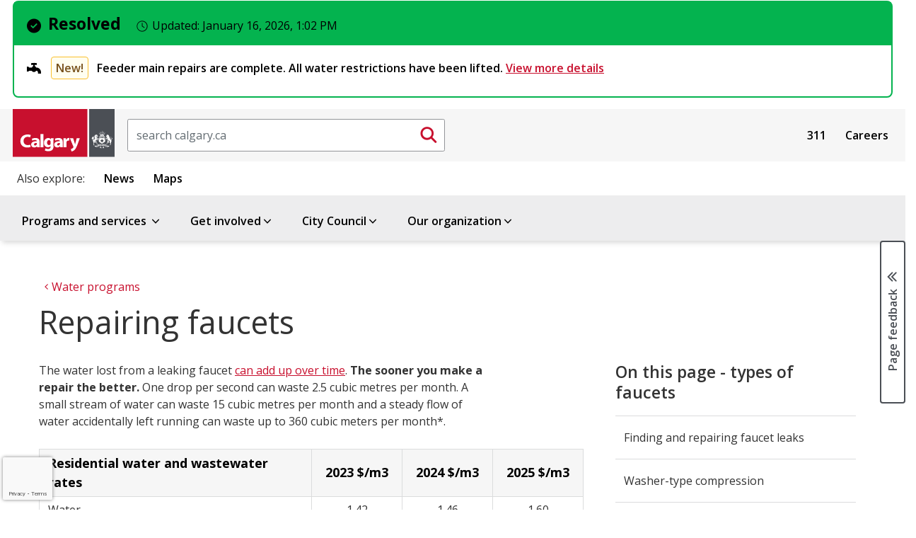

--- FILE ---
content_type: text/html;charset=utf-8
request_url: https://www.calgary.ca/water/programs/repairing-faucets.html
body_size: 24177
content:

<!DOCTYPE HTML>
<html lang="en">
    <head>
  <title>Repairing faucets</title>
  
    <!--BREACH prevention padding: T|`vU2Fh -->
  
  
  












<meta property="og:title" content="Repairing faucets"/>
<meta property="og:PageType" content="article"/>
<meta property="og:type" content="article"/>



<meta property="og:site_name" content="https://www.calgary.ca"/>

<meta property="og:url" content="https://www.calgary.ca/water/programs/repairing-faucets.html"/>


<meta property="og:locale" content="en "/>
<meta property="og:image:type" content="image/jpeg"/>

<meta property="og:image" content="https://www.calgary.ca/content/dam/www/social-media-card-images/default_2021-Social_Media_image.jpg"/>



<meta name="twitter:site" content="@cityofcalgary"/>
<meta name="twitter:card" content="summary_large_image"/>
<meta name="twitter:title" content="Repairing faucets"/>



<meta name="twitter:image" content="https://www.calgary.ca/content/dam/www/social-media-card-images/default_2021-Social_Media_image.jpg"/>





<meta name="twitter:url" content="https://www.calgary.ca/water/programs/repairing-faucets.html"/>


  
  <meta http-equiv="content-type" content="text/html; charset=UTF-8"/>
  <meta name="viewport" content="width=device-width, initial-scale=1.0"/>
  <meta http-equiv="X-UA-Compatible" content="IE=edge"/>
  <meta name="keywords" content="Water Services"/>
  
  <meta name="template" content="primary-page-template"/>

  <meta name="org" content="City of Calgary Administration/Operational Services/Water Services;"/>
  <meta name="content-page-type" content="Page Type : Information page;"/>
  <meta name="oldurl" content="/uep/water/water-conservation/indoor-water-conservation/water-leaks-and-basic-repairs/repairing-faucets.html,/water/programs/repairing-faucets.html"/>
  <meta name="DC.Creator" content="Information page"/>
  <meta name="DC.Title" content="Repairing faucets"/>
  



  
    
    

    
    
    
    
    
    


  <!-- IE -->
  <link rel="shortcut icon" type="image/vnd.microsoft.icon" href="/etc/clientlibs/www/main/images/favicon.ico"/>
  <!-- other browsers -->
  <link rel="icon" type="image/vnd.microsoft.icon" href="/etc/clientlibs/www/main/images/favicon.ico"/>

  <link href="//fonts.googleapis.com/css?family=Open+Sans:400italic,600italic,700italic,400,600,700" rel="stylesheet" type="text/css"/>

  
    <link rel="canonical" href="https://www.calgary.ca/water/programs/repairing-faucets.html"/>
  

  <!-- External Scripts -->
  <script src="//code.jquery.com/jquery-3.6.0.min.js" type="text/javascript"></script>
  <script src="https://code.jquery.com/ui/1.14.1/jquery-ui.min.js"></script>
  <script src="https://cdn.jsdelivr.net/npm/bootstrap@5.2.3/dist/js/bootstrap.min.js"></script>

  <!-- Clientlibs -->
  
    
<link rel="stylesheet" href="/etc/clientlibs/www/main.min.css" type="text/css">



  
    
<script src="/etc/clientlibs/www/main.min.js"></script>



  
    
<script src="/etc.clientlibs/clientlibs/granite/jquery/granite/csrf.min.js"></script>



  

  <!-- Legacy browser detection -->
  <script>if (window.document.documentMode) $(document).ready(function () { $("body").attr("data-browser", "ie11"); });</script>

    

  
    
    <script src="//www1.calgary.ca/sdc/WTCalgarycaV3.load.js" type="text/javascript"></script>
  
  

  <!-- Google Tag Manager -->
  
    <script>(function(w,d,s,l,i){w[l]=w[l]||[];w[l].push({'gtm.start':
    new Date().getTime(),event:'gtm.js'});var f=d.getElementsByTagName(s)[0],
    j=d.createElement(s),dl=l!='dataLayer'?'&l='+l:'';j.async=true;j.src=
    'https://www.googletagmanager.com/gtm.js?id='+i+dl+ '&gtm_auth=ieVLX2ymGMaEGA_CRqAzRg&gtm_preview=env-2&gtm_cookies_win=x';f.parentNode.insertBefore(j,f);
    })(window,document,'script','dataLayer','GTM-5R4PHXL');</script>
  
  
  
  
  
  
  
  <!-- End Google Tag Manager -->
  
  <script>
    //prehiding snippet for Adobe Target with asynchronous tags deployment
    ; (function (win, doc, style, timeout) {
      var STYLE_ID = 'at-body-style';
      function getParent() {
        return doc.getElementsByTagName('head')[0];
      }
      function addStyle(parent, id, def) {
        if (!parent) {
          return;
        }
        var style = doc.createElement('style');
        style.id = id;
        style.innerHTML = def;
        parent.appendChild(style);
      }
      function removeStyle(parent, id) {
        if (!parent) {
          return;
        }
        var style = doc.getElementById(id);
        if (!style) {
          return;
        }
        parent.removeChild(style);
      }
      addStyle(getParent(), STYLE_ID, style);
      setTimeout(function () {
        removeStyle(getParent(), STYLE_ID);
      }, timeout);
    }(window, document, "body {opacity: 0 !important}", 250));
  </script>
  
    <script src="//assets.adobedtm.com/launch-EN300d6f3dd9f74d8f85792c2dae95d30e.min.js" async></script>
  
  
  
  
  
  
  

  <script type="text/javascript" src="//script.crazyegg.com/pages/scripts/0027/9840.js" async="async"></script>
</head>
    <body class="coc-pl">
		<!-- Google Tag Manager (noscript) -->
		<noscript><iframe src="https://www.googletagmanager.com/ns.html?id=GTM-5R4PHXL" height="0" width="0" style="display:none;visibility:hidden"></iframe></noscript>
		<!-- End Google Tag Manager (noscript) -->

    	<div id="surveyType" style="display:none">Information</div>
        <div class="page-container   ">
            
                
    
    <div class="row no-gutters global-banner-container">
        <div class="col-12 ">
            


<div class="aem-Grid aem-Grid--12 aem-Grid--default--12 ">
    
    
    
</div>

        </div>
    </div>

    <div class="row no-gutters global-banner-container">
        <div class="col-12 ">
            


    
<link rel="stylesheet" href="/etc.clientlibs/designsystem/components/structure/global-alert/clientlibs.min.css" type="text/css">
<script src="/etc.clientlibs/designsystem/components/structure/global-alert/clientlibs.min.js"></script>





    <div class="cui global-alert-container">
        <div class="cui alert-banner-v2 global success" aria-live="assertive">
            <div class="alert-header">
                    <h2 class="h3 alert-title">
                        <span class="cicon-circle-check-solid" aria-hidden="true"></span>Resolved
                        <span class="timestamp" aria-live="polite">
                            <span class="cicon-clock-o" aria-hidden="true"></span>
                            <span class="label">Updated:</span>
                            <time datetime="2026-01-16T13:02:18.116-07:00">
                                January 16, 2026, 1:02 PM
                            </time>
                        </span>
                    </h2>
            </div>
            <div class="alert-body">
                <ul class="alert-list badge-status">
                    <li>
                        <h3>
                            <span class="cicon-plumbing-faucet" aria-hidden="true"></span>
                            
                                <span class="status notice">New!</span>
                            
                            <span>
                                Feeder main repairs are complete. All water restrictions have been lifted.
                                
                                    <a href="/emergencies/feeder-main-repair/bearspaw-water-main-break.html">
                                        View more details 
                                    </a>
                                
                            </span>
                        </h3>
                    </li>
                    
                </ul>
            </div>
        </div>
        
    </div>

        </div>
    </div>

    <div class="header">
         


<div class="aem-Grid aem-Grid--12 aem-Grid--default--12 ">
    
    <div class="site-header aem-GridColumn aem-GridColumn--default--12">
<script type="text/javascript">
var searchModalId = "<?= 1 ?>";
</script>
<script>
    $( document ).ready(function() {
        COC.Nav.init();
        COC.Nav.initSecondaryNav();
    });
</script>
<header class="cui coc-header with-utility-nav curated-menu single-level-menu calgary-ca-header">
	<div class="header-inner">
		<!-- Skip links provide screen readers and keyboard users a shortcut to the main content area -->
		<ul class="skip-links">
			<li><a href="#cocis-maincontent" class="skip-link">Skip to main content</a></li>
		</ul>
		<!-- Logo -->
		<a href="/home.html" class="coc-logo">
			<img src="/etc/clientlibs/www/main/images/coc-logo-simplify.svg" class="coc-logo-mobile no-print" alt="Return to the Calgary.ca homepage"/>
			<img src="/etc/clientlibs/www/main/images/coc-logo.svg" class="coc-logo-desktop printarea" alt="Return to the Calgary.ca homepage"/>
		</a>
		<!-- <span class="app-title d-none">Official web site of The City of Calgary</span> -->
		

<script>
    $( document ).ready(function() {
        
    });
</script>

<div id="searchBoxPlaceholder"></div>
<div id="global-search-container" class="cui search-box d-none d-sm-block">
    <form action="/search.html" method="get">
		<label for="global-search-input" class="sr-only">Search</label>
		<input id="global-search-input" name="q" class="form-control search-box-input" type="text" placeholder="search calgary.ca"/>
		<button id="global-search-submit-btn" type="submit" class="cui search-box-btn btn-md icon-only primary">
			<span class="cicon-search" aria-hidden="true"></span>
			<span class="sr-only">Submit search</span>
		</button>
    </form>
</div>

<button id="searchModalButton" class="cui search-box d-block d-sm-none" data-bs-toggle="modal" data-bs-target="#global-search-modal" aria-label="Click to open the search window">
	<span class="form-control search-box-input"></span>
	<span class="cui search-box-btn btn-md icon-only primary">
		<span class="cicon-search" aria-hidden="true"></span>
		<span class="sr-only">Submit search</span>
	</span>
</button>

<div id="global-search-modal" class="cui blocker modal" tabindex="-1" role="dialog" aria-hidden="true" data-backdrop="false">
    <div class="modal-dialog modal-fs-mobile" role="document">
        <div class="modal-content">
            <div class="modal-header">
                <h2 id="modal-search-title-1" class="modal-title">Search</h2>
                <button type="button" class="btn-modal-close cui btn-md primary-text" data-bs-dismiss="modal">Close</button>
            </div>
            <div class="modal-body">
                
            </div>
        </div>
    </div>
</div>
		


<div id="google_translate_element" class="cui footer-section no-print"></div>

<script>
 
    function googleTranslateElementInit() {
 
        new google.translate.TranslateElement({
 
        pageLanguage: 'en'
 
        }, 'google_translate_element');
 
    }
 
</script>
 
<script src="//translate.google.com/translate_a/element.js?cb=googleTranslateElementInit"></script>

		<nav id="sub-nav" class="cui utility-nav">
            

<ul class="nav-menu">
    
        <li class="nav-item">
            <a href="/content/www/en/home/311.html">311</a>
        </li>
    
        <li class="nav-item">
            <a href="/content/www/en/home/careers.html">Careers</a>
        </li>
    

        <!-- Basic menu item -->
            <!-- <li class="nav-item">
                <a href="" target="" x-cq-linkchecker="skip"></a>
            </li> -->
    <!-- <li class="nav-item">
        <a href="https://www.calgary.ca/311.html" target="_blank">311</a>
    </li>
    <li class="nav-item">
        <a href="https://www.calgary.ca/careers.html?redirect=/careers">Careers</a>
    </li>
    <li class="nav-item">
        <a href="https://www.calgary.ca/general/calendar.html">Events</a>
    </li> -->
</ul>



        </nav>
		<!-- Mega navigation menu button (for mobile) -->
		<button class="cui nav-mega-btn-open" aria-haspopup="true" aria-expanded="false" aria-label="Open menu" aria-controls="nav-mega">
			<span class="cicon-bars" aria-hidden="true"></span>
			<!--span class="menu-label">Menu</span-->
		</button>
	</div>
	<nav id="related-links" class="cui related-links">
        

<ul class="nav-menu">
    <span class="title">Also explore:</span>
    
        <li class="nav-item">
            <a href="https://newsroom.calgary.ca/" target="_blank">News</a>
        </li>
    
        <li class="nav-item">
            <a href="https://maps.calgary.ca" target="_blank">Maps</a>
        </li>
    

</ul>
    </nav>
	<!-- Mega navigation menu -->
	<nav id="nav-mega" class="cui nav-mega">
		<button type="button" class="cui nav-mega-btn-close" aria-expanded="false" aria-label="Close menu" aria-controls="nav-mega">
			Close<span class="cicon-close-thin-large" aria-hidden="true"></span>
		</button>
		<!-- Simplified for brevity -->
		<ul class="nav-menu ">
			<li class="nav-item menu-header curated-menu">  
				<span tabindex="0" class="boldFont coc-secondary-9L">Menu</span>
			</li>

			
				<!-- Basic menu item -->
				
	            <!-- Pograms & Services menu item -->
				<li class="nav-item has-dropdown">
					<a href="#">Programs and services <span class="cicon-angle-down" aria-hidden="true"></span></a>
<div id="sub-nav-1" class="sub-nav" role="dialog" aria-hidden="true" aria-label="Menu item programs and services sub navigation">
	<button class="cui btn-close-sub-nav-group" aria-label="Close navigation dialog" aria-controls="sub-nav-1">
		Close<span class="cicon-close-thin-large" aria-hidden="true"></span>
	</button>
    <div class="row nav-group">
        <div class="col-lg-12 menu-topic">
            <a class="menu-topic-header" href="/services.html">Programs and services</a>
            <p>Information on all City services</p>
        </div>
    </div>
    <ul class="row nav-group cui catalogue-group">
        <li class="col-lg-3 nav-p-0-mobile">
            <a class="group-title" href="/properties.html">
                <span class="cicon-home" aria-hidden="true"></span>
                <span class="group-title-text">Property, housing and neighbourhoods</span>
                <span class="group-title-desc">Includes water, waste, tax, and programs for your home and local community</span>
            </a>
        </li>
        <li class="col-lg-3 nav-p-0-mobile">
            <a class="group-title" href="/transportation.html">
                <span class="cicon-car" aria-hidden="true"></span>
                <span class="group-title-text">Transportation</span>
                <span class="group-title-desc">Moving around our city - by driving, walking, cycling, public transit, and more</span>
            </a>
        </li>
        <li class="col-lg-3 nav-p-0-mobile">
            <a class="group-title" href="/development.html">
                <span class="cicon-hammer-solid" aria-hidden="true"></span>
                <span class="group-title-text">Development and building</span>
                <span class="group-title-desc">Managing how we improve our city and share our spaces</span>
            </a>
        </li>
        <li class="col-lg-3 nav-p-0-mobile">
            <a class="group-title" href="/safety.html">
                <span class="cicon-bylaws-public-safety" aria-hidden="true"></span>
                <span class="group-title-text">Public and personal safety</span>
                <span class="group-title-desc">Supporting safety with bylaws, programs, alerts and emergency preparation resources</span>
            </a>
        </li> 
        <li class="col-lg-3 nav-p-0-mobile">
            <a class="group-title" href="/for-business.html">
                <span class="cicon-cash-register-solid" aria-hidden="true"></span>
                <span class="group-title-text">For business owners</span>
                <span class="group-title-desc">Setup, operation, and support for small and large businesses</span>
            </a>
        </li>
        <li class="col-lg-3 nav-p-0-mobile">
            <a class="group-title" href="/parks-recreation.html">
                <span class="cicon-parks-recreation" aria-hidden="true"></span>
                <span class="group-title-text">Parks and recreation</span>
                <span class="group-title-desc">Outdoor and indoor spaces to enjoy and play</span>
            </a>
        </li>
        <li class="col-lg-3 nav-p-0-mobile">
            <a class="group-title" href="/planning.html">
                <span class="cicon-map-pen" aria-hidden="true"></span>
                <span class="group-title-text">City planning</span>
                <span class="group-title-desc">Growing our city for today and for our future</span>
            </a>
        </li>
        <li class="col-lg-3 nav-p-0-mobile">
            <a class="group-title" href="/social-services.html">
                <span class="cicon-social-services" aria-hidden="true"></span>
                <span class="group-title-text">Social programs and services</span>
                <span class="group-title-desc">Services and support for various groups</span>
            </a>
        </li>
        <li class="col-lg-3 nav-p-0-mobile">
            <a class="group-title" href="/buy-sell.html">
                <span class="cicon-sack-dollar-solid" aria-hidden="true"></span>
                <span class="group-title-text">Buy and sell with The City</span>
                <span class="group-title-desc">Purchase from or supply goods and services to The City</span>
            </a>
        </li>
        <li class="col-lg-3 nav-p-0-mobile">
            <a class="group-title" href="/pets.html">
                <span class="cicon-paw" aria-hidden="true"></span>
                <span class="group-title-text">Pets</span>
                <span class="group-title-desc">Sharing the city with our animal friends</span>
            </a>
        </li>
        <li class="col-lg-3 nav-p-0-mobile">
            <a class="group-title" href="/environment.html">
                <span class="cicon-leaf" aria-hidden="true"></span>
                <span class="group-title-text">Climate and environment</span>
                <span class="group-title-desc">Climate, nature, and the city's urban habitat</span>
            </a>
        </li>

    </ul>
    
</div>
				</li>
				
				<!-- Get involved -->
				

				<!-- Our organization-->
				
				
				<!-- Council menu item -->
				

				<!-- Business Local Economy menu items -->
				
			
				<!-- Basic menu item -->
				
	            <!-- Pograms & Services menu item -->
				
				
				<!-- Get involved -->
				<li class="nav-item has-dropdown">
					<a href="#">Get involved<span class="cicon-angle-down" aria-hidden="true"></span></a>
<div id="sub-nav-1" class="sub-nav" role="dialog" aria-hidden="true" aria-label="Menu item get involved sub navigation">
	<button class="cui btn-close-sub-nav-group" aria-label="Close navigation dialog" aria-controls="sub-nav-1">
		Close<span class="cicon-close-thin-large" aria-hidden="true"></span>
	</button>
    <div class="row nav-group">
        <div class="col-lg-12 menu-topic">
            <a class="menu-topic-header" href="/get-involved.html">Get involved</a>
            <p>Experience and participate in making life better every day in Calgary</p>
        </div>
    </div>
    <ul class="row nav-group cui catalogue-group">
        <li class="nav-p-0-mobile col-lg-3">
            <a class="group-title" href="/events.html">
                <span class="cicon-calendar" aria-hidden="true"></span>
                <span class="group-title-text">Events</span>
                <span class="group-title-desc">Join in activities, sessions, and celebrations throughout the year</span>
            </a>
        </li>
        <li class="nav-p-0-mobile col-lg-3">
            <a class="group-title" href="/volunteer.html">
                <span class="cicon-hand-heart-solid" aria-hidden="true"></span>
                <span class="group-title-text">Volunteer opportunities</span>
                <span class="group-title-desc">Help fellow Calgarians experience our city</span>
            </a>
        </li>
        <li class="nav-p-0-mobile col-lg-3">
            <a class="group-title" href="/info-requests.html">
                <span class="cicon-call-center-person" aria-hidden="true"></span>
                <span class="group-title-text">Citizen information requests</span>
                <span class="group-title-desc">How to report issues and concerns and request information from the City</span>
            </a>
        </li>
        <li class="nav-p-0-mobile col-lg-3">
            <a class="group-title" href="/accountability.html">
                <span class="cicon-balance-scale" aria-hidden="true"></span>
                <span class="group-title-text">Government accountability programs</span>
                <span class="group-title-desc">Share your concerns about conduct and integrity of City representatives</span>
            </a>
        </li>
        <li class="nav-p-0-mobile col-lg-3">
            <a class="group-title" href="/engagement.html">
                <span class="cicon-comments" aria-hidden="true"></span>
                <span class="group-title-text">Public Engagement and Participation opportunities</span>
                <span class="group-title-desc">Provide input on initiatives or present your own ideas</span>
            </a>
        </li>
        
        <li class="nav-p-0-mobile col-lg-3">
            <a class="group-title" href="/get-involved/elections.html">
                <span class="cicon-times-square" aria-hidden="true"></span>
                <span class="group-title-text">City elections</span>
                <span class="group-title-desc">Your vote matters. Learn how you can participate in city elections.</span>
            </a>
        </li>
        <li class="nav-p-0-mobile col-lg-3">
            <a class="group-title" href="/awards.html">
                <span class="cicon-trophy" aria-hidden="true"></span>
                <span class="group-title-text">Civic awards and recognition</span>
                <span class="group-title-desc">Celebrate those contributing to life in our city</span>
            </a>
        </li>
        
        <li class="nav-p-0-mobile col-lg-3">
            <a class="group-title" href="/appeals.html">
                <span class="cicon-gavel" aria-hidden="true"></span>
                <span class="group-title-text">Appeals and appeal boards</span>
                <span class="group-title-desc">How to make an appeal on decisions made by the City</span>
            </a>
        </li>
</div>
				</li>

				<!-- Our organization-->
				
				
				<!-- Council menu item -->
				

				<!-- Business Local Economy menu items -->
				
			
				<!-- Basic menu item -->
				
	            <!-- Pograms & Services menu item -->
				
				
				<!-- Get involved -->
				

				<!-- Our organization-->
				
				
				<!-- Council menu item -->
				<li class="nav-item has-dropdown">
					<a href="#" aria-expanded="false" aria-haspopup="true">City Council<span class="cicon-angle-down" aria-hidden="true"></span></a>
<div id="sub-nav-2" class="sub-nav" role="dialog" aria-hidden="true" aria-label="Menu item council sub navigation">
    <button class="cui btn-close-sub-nav-group" aria-label="Close navigation dialog" aria-controls="sub-nav-2">
        Close<span class="cicon-close-thin-large" aria-hidden="true"></span>
    </button>
    <div class="row nav-group">
        <div class="col-lg-12 menu-topic">
            <a class="menu-topic-header" href="/council/citycouncil.html">City Council</a>
            <p>Calgary's elected officials and the City's main governing body</p>

            <div class="row menu-call-to-action-container">
                <div class="col-lg-12">
                    <a class="cui btn-sm utility-btn-solid" href="/council/findyourcouncillor.html">Find your Councillor and ward</a>
                    <a class="cui btn-sm utility-btn-solid" href="/council/dyncrm-councillors-contact.html">Contact your Councillor</a>
                    <a class="cui btn-sm utility-btn-solid" href="/council/council-and-committee-webcasts.html">Watch live Council webcasts</a>
                </div>
            </div>
        </div>
    </div>
    <ul class="row nav-group">
        <li class="nav-p-0-mobile col-lg-6">
            <ul class="cui catalogue-group">
                <li>
                    <ul class="group-links mb-0">
                        <li>
                            <a href="/council/mayor.html" class="bold-font">Office of the Mayor - Jeromy Farkas</a>
                        </li>
                    </ul>
                </li>
                <li>
                    <ul class="group-links col-count-2">
                        <li><a href="/council/ward-1/warddefault.html" class="bold-font">Ward 1 - Kim Tyers</a></li>
                        <li><a href="/council/ward-2/warddefault.html" class="bold-font">Ward 2 - Jennifer Wyness</a></li>
                        <li><a href="/council/ward-3/warddefault.html" class="bold-font">Ward 3 - Andrew Yule</a></li>
                        <li><a href="/council/ward-4/warddefault.html" class="bold-font">Ward 4 - DJ Kelly</a></li>
                        <li><a href="/council/ward-5/warddefault.html" class="bold-font">Ward 5 - Raj Dhaliwal</a></li>
                        <li><a href="/council/ward-6/warddefault.html" class="bold-font">Ward 6 - John Pantazopoulos</a></li>
                        <li><a href="/council/ward-7/warddefault.html" class="bold-font">Ward 7 - Myke Atkinson</a></li>
                        <li><a href="/council/ward-8/warddefault.html" class="bold-font">Ward 8 - Nathaniel Schmidt</a></li>
                        <li><a href="/council/ward-9/warddefault.html" class="bold-font">Ward 9 - Harrison Clark</a></li>
                        <li><a href="/council/ward-10/warddefault.html" class="bold-font">Ward 10 - Andre Chabot</a></li>
                        <li><a href="/council/ward-11/warddefault.html" class="bold-font">Ward 11 - Rob Ward</a></li>
                        <li><a href="/council/ward-12/warddefault.html" class="bold-font">Ward 12 - Mike Jamieson</a></li>
                        <li><a href="/council/ward-13/warddefault.html" class="bold-font">Ward 13 - Dan McLean</a></li>
                        <li><a href="/council/ward-14/warddefault.html" class="bold-font">Ward 14 - Landon Johnston</a></li>
                    </ul>
                </li>
            </ul>
        </li>
        <li class="nav-p-0-mobile col-lg-6 border-left">
            <ul class="cui catalogue-group">
                <li>
                    <ul class="group-links">
                        <li>
                            <a href="/council/meetings/legislative-services.html">Council meetings</a>
                        </li>
                        <li>
                            <a href="/council/city-council-accountability.html">Accountability</a>
                        </li>
                        <li>
                            <a href="/council/about-calgary-city-council.html">About Council</a>
                        </li>
                        <li>
                            <a href="/council/councillors-and-wards.html">General ward information</a>
                        </li>
                    </ul>
                </li>
            </ul>
        </li>
    </ul>
</div>

				</li>

				<!-- Business Local Economy menu items -->
				
			
				<!-- Basic menu item -->
				
	            <!-- Pograms & Services menu item -->
				
				
				<!-- Get involved -->
				

				<!-- Our organization-->
				<li class="nav-item has-dropdown">
					<a href="#">Our organization<span class="cicon-angle-down" aria-hidden="true"></span></a>
<div id="sub-nav-1" class="sub-nav" role="dialog" aria-hidden="true" aria-label=" Menu item our organization sub navigation">
	<button class="cui btn-close-sub-nav-group" aria-label="Close navigation dialog" aria-controls="sub-nav-1">
		Close<span class="cicon-close-thin-large" aria-hidden="true"></span>
	</button>
    <div class="row nav-group">
        <div class="col-lg-12 menu-topic">
            <a class="menu-topic-header" href="/about-us.html">Our organization</a>
            <p>Calgary's administration and staff</p>
        </div>
    </div>
    <ul class="row nav-group cui catalogue-group">
        <li class="nav-p-0-mobile col-lg-4">
            <a class="group-title" href="/our-finances.html">
                <span class="cicon-chart-mixed-solid" aria-hidden="true"></span>
                <span class="group-title-text">Budget and finances</span>
                <span class="group-title-desc">How we budget to deliver programs and services that support Calgarians</span>
            </a>
        </li>
        <li class="nav-p-0-mobile col-lg-4">
            <a class="group-title" href="/our-leadership.html">
                <span class="cicon-people-group-solid" aria-hidden="true"></span>
                <span class="group-title-text">Our leadership</span>
                <span class="group-title-desc">The senior administration of City staff</span>
            </a>
        </li>
        <li class="nav-p-0-mobile col-lg-4">
            <a class="group-title" href="/major-projects.html">
                <span class="cicon-helmet-safety-solid" aria-hidden="true"></span>
                <span class="group-title-text">Major projects and initiatives</span>
                <span class="group-title-desc">Ongoing City-directed efforts with large impacts for our city</span>
            </a>
        </li>

        <li class="nav-p-0-mobile col-lg-4">
            <a class="group-title" href="/our-strategy/overview.html">
                <span class="cicon-arrows-turn-to-dots-solid" aria-hidden="true"></span>
                <span class="group-title-text">Our strategy</span>
                <span class="group-title-desc">How we are aligned to deliver on Council's direction</span>
            </a>
        </li>

        <li class="nav-p-0-mobile col-lg-4">
            <a class="group-title" href="/our-services.html">
                <span class="cicon-sitemap" aria-hidden="true"></span>
                <span class="group-title-text">About City of Calgary services</span>
                <span class="group-title-desc">How we work and how we are structured as an organization</span>
            </a>
        </li>
    </ul>
</div>
				</li>
				
				<!-- Council menu item -->
				

				<!-- Business Local Economy menu items -->
				
			
		</ul>
		<!-- utility links and related links display on mobile -->
		<nav id="sub-nav" class="cui utility-nav mobile">
			

<ul class="nav-menu">
    
        <li class="nav-item">
            <a href="/content/www/en/home/311.html">311</a>
        </li>
    
        <li class="nav-item">
            <a href="/content/www/en/home/careers.html">Careers</a>
        </li>
    

        <!-- Basic menu item -->
            <!-- <li class="nav-item">
                <a href="" target="" x-cq-linkchecker="skip"></a>
            </li> -->
    <!-- <li class="nav-item">
        <a href="https://www.calgary.ca/311.html" target="_blank">311</a>
    </li>
    <li class="nav-item">
        <a href="https://www.calgary.ca/careers.html?redirect=/careers">Careers</a>
    </li>
    <li class="nav-item">
        <a href="https://www.calgary.ca/general/calendar.html">Events</a>
    </li> -->
</ul>



		</nav>
		<nav id="related-links" class="cui related-links mobile">
			

<ul class="nav-menu">
    <span class="title">Also explore:</span>
    
        <li class="nav-item">
            <a href="https://newsroom.calgary.ca/" target="_blank">News</a>
        </li>
    
        <li class="nav-item">
            <a href="https://maps.calgary.ca" target="_blank">Maps</a>
        </li>
    

</ul>
		</nav>
	</nav>
</header>
</div>

    
</div>

    </div>

            
            <div class="row no-gutters global-inline-banner-container">
    <div class="col-12 ">
    </div>
</div>

<div class="container-fluid pl-0 pr-0 coc-content-wrapper">
    <div class="root responsivegrid">


<div class="aem-Grid aem-Grid--12 aem-Grid--default--12 ">
    
    <div class="global-inline-notification aem-GridColumn aem-GridColumn--default--12">

<div class="global-inline-banner-container">
    
</div></div>
<div class="subsite-analytics aem-GridColumn aem-GridColumn--default--12">

<div class="global-inline-package-container">
    

        
            <script>


    //////////////////////////////////////
    // Global Mega Nav Clicks Top Level //
    //////////////////////////////////////
  $(document).ready(function() {

$('#nav-mega > ul > li > a').click(function(e) {


var gaCategory =  "Global Mega Nav Clicks Top Level";
var ClickfromPage = window.location.href;
var eventAction = $(this).text().trim();


///////Find Menu Items With Sub Menu//////////////
///////Capeture Click on Closed Items Only////////

if ($(e.target).parent().hasClass('nav-item has-dropdown') ) {
    if ( $(e.target).parent().hasClass('open'))
    {
    ga('send', 'event', gaCategory, eventAction , ClickfromPage );
    }
    

  }

////////Find Menu Items With no Sub Menu//////////////
  else
  {
   
      ga('send', 'event', gaCategory, eventAction , ClickfromPage );
      COC.Analytics.DelayClickthrough(this);
  }


});

});

  


</script>

               

    

        
            
<div id="actionName" data-action-name="repairing-faucets"/></div>
<div data-site-id="6LfUR-AUAAAAAMqhmlsjqZMmbg21a-mJZheYciac" id="siteID"></div>

<style>
.grecaptcha-badge {
  width: 70px !important;
  overflow: hidden !important;
  transition: all 0.3s ease !important;
  left: 4px !important;
}


.grecaptcha-badge:hover {
  width: 256px !important;
}

</style>

<script>
 function onRecaptchaLoadCallback() {
  console.log('recaptcha is ready'); // not showing
 grecaptcha.ready(function() {
     var siteID = $('#siteID').data('site-id');
     var preactionName = $('#actionName').data('action-name');
     var actionName = preactionName.replace(/-/g, '_');

      grecaptcha.execute(siteID, {action: actionName}).then(function(token) {
     var actionName = $('#actionName').data('action-name');
          console.log('recaptchav3 executed on: '+ actionName+'.html' );
      });
  });

}
 </script>
<script defer async src="https://www.google.com/recaptcha/api.js?render=6LfUR-AUAAAAAMqhmlsjqZMmbg21a-mJZheYciac&onload=onRecaptchaLoadCallback"></script>
               

    
</div> </div>
<div class="wordmarkpar generic page basicpage aem-GridColumn aem-GridColumn--default--12"><div class="row wordmark-container">
    <div class="col-12">
			

    </div>
</div>
</div>
<div class="breadcrumbpar aem-GridColumn aem-GridColumn--default--12">


<div id="topic-breadcrumb-container" class="topic-breadcrumb-container cui d-none d-lg-flex full-width">
	<div class="placeholder" aria-hidden="true"></div>
	<div class="topic-breadcrumb-content">
		<div class="wrap">
			<nav aria-label="Parent topic:">
				<ol class="cui breadcrumb breadcrumb-topic">
					
						<li><a href="/services.html"><span class="cicon-angle-left" aria-hidden="true"></span><span class="text">Programs and services</span></a></li>
					
						<li><a href="/properties.html"><span class="cicon-angle-left" aria-hidden="true"></span><span class="text">Properties and neighbourhoods</span></a></li>
					
						<li><a href="/water.html"><span class="cicon-angle-left" aria-hidden="true"></span><span class="text">Water</span></a></li>
					
						<li><a href="/water.html"><span class="cicon-angle-left" aria-hidden="true"></span><span class="text">Water programs</span></a></li>
					
				</ol>
			</nav>
		</div>
	</div>
</div>


<script>
	$(document).ready(function(){ 
		if ( $(".wordmark-content-container").length ) {
			$(".topic-breadcrumb-container").addClass ( "mt-0" );
		} else {
			$(".topic-breadcrumb-container").removeClass ( "mt-0" );
		}
	});	
</script></div>
<div class="breadcrumb-nav aem-GridColumn aem-GridColumn--default--12">

<style>
	.cui.breadcrumb.breadcrumb-nav li::before {
		font-family:"cicon" !important;
		speak:none;
		font-style:normal;
		font-weight:normal;
		font-variant:normal;
		text-transform:none;
		line-height:1;
		-webkit-font-smoothing:antialiased;
		-moz-osx-font-smoothing:grayscale;
		color:#6f7277;
		display:inline-block;
		font-size:.5625rem;
		content:"\e159";
		padding:0 .375rem
	}
</style></div>
<div class="maincontentpar aem-GridColumn aem-GridColumn--default--12">


<div class="row no-gutters coc-content full-width">
	
	<div class="col-12 col-lg-9 main-content-container" id="cocis-maincontent">
		<div class="container-fluid pr-0 pl-0">
			<div class="container">
				

				<div class="row no-gutters mx-auto">
					<div class="col-12">
						<div id="topic-breadcrumb-container" class="topic-breadcrumb-container cui d-flex d-lg-none  full-width">
							<div class="placeholder" aria-hidden="true"></div>
							<div class="topic-breadcrumb-content pl-0"><!--remove the pl-0 class when use the new topic based template-->
								<div class="wrap">
									<nav aria-label="Parent topic:">
										<ol class="cui breadcrumb breadcrumb-topic">
											
												<li><a href="/services.html"><span class="cicon-angle-left" aria-hidden="true"></span><span class="text">Programs and services</span></a></li>
											
												<li><a href="/properties.html"><span class="cicon-angle-left" aria-hidden="true"></span><span class="text">Properties and neighbourhoods</span></a></li>
											
												<li><a href="/water.html"><span class="cicon-angle-left" aria-hidden="true"></span><span class="text">Water</span></a></li>
											
												<li><a href="/water.html"><span class="cicon-angle-left" aria-hidden="true"></span><span class="text">Water programs</span></a></li>
											
										</ol>
									</nav>
								</div>
							</div>
						</div>
						<h1 class="coc-content-page-title ">Repairing faucets</h1>
					</div>
				</div>
			</div>
			<div class="row no-gutters">
				<div class="col-12 mx-auto">
            		


<div class="aem-Grid aem-Grid--12 aem-Grid--default--12 ">
    
    <div class="grid-layout aem-GridColumn aem-GridColumn--default--12">


    
        <div class="container ">
            <div class="row">
                
                    <div class="col-12 col-md-12">




    
    
    <div class="grid-layout">


    
        <div class=" ">
            <div class="row">
                
                    <div class="col-12 col-md-8">




    
    
    <div class="text parbase">
<p>The water lost from a leaking faucet <a href="/water/programs/water-leaks-and-basic-repairs.html">can add up over time</a>. <b>The sooner you make a repair the better. </b>One drop per second can waste 2.5 cubic metres per month. A small stream of water can waste 15 cubic metres per month and a steady flow of water accidentally left running can waste up to 360 cubic meters per month*. </p>


    
</div>


    
    
    <div class="table-v2">



<div id="table-responsive" class="table-responsive mb-responsive">

	<table class="cui bordered striped heading-large normal-view">
		
		<thead>
			
				<tr>
					<th scope="col" width="45%">Residential water and wastewater rates</th>
				
					<th class='text-center' scope="col" width="15%">2023
$/m3</th>
				
					<th class='text-center' scope="col" width="15%">2024
$/m3</th>
				
					<th class='text-center' scope="col" width="15%">2025
$/m3</th>
				</tr>
			
		</thead>
		<tbody>
		
			<tr>
				
				<td width="45%">
					<span class="table-label" aria-hidden="true">Residential water and wastewater rates: </span>
					Water
				</td>
				
				
				
			
				
				<td class="text-center" width="15%">
					<span class="table-label" aria-hidden="true">2023
$/m3: </span>
					1.42
				</td>
				
				
				
			
				
				<td class="text-center" width="15%">
					<span class="table-label" aria-hidden="true">2024
$/m3: </span>
					1.46
				</td>
				
				
				
			
				
				<td class="text-center" width="15%">
					<span class="table-label" aria-hidden="true">2025
$/m3: </span>
					1.60
				</td>
				
				
				
			</tr>
		
			<tr>
				
				<td width="45%">
					<span class="table-label" aria-hidden="true">Residential water and wastewater rates: </span>
					Wastewater
				</td>
				
				
				
			
				
				<td class="text-center" width="15%">
					<span class="table-label" aria-hidden="true">2023
$/m3: </span>
					1.62
				</td>
				
				
				
			
				
				<td class="text-center" width="15%">
					<span class="table-label" aria-hidden="true">2024
$/m3: </span>
					1.69
				</td>
				
				
				
			
				
				<td class="text-center" width="15%">
					<span class="table-label" aria-hidden="true">2025
$/m3: </span>
					1.80
				</td>
				
				
				
			</tr>
		
			<tr>
				
				<td width="45%">
					<span class="table-label" aria-hidden="true">Residential water and wastewater rates: </span>
					Sum
				</td>
				
				
				
			
				
				<td class="text-center" width="15%">
					<span class="table-label" aria-hidden="true">2023
$/m3: </span>
					3.04
				</td>
				
				
				
			
				
				<td class="text-center" width="15%">
					<span class="table-label" aria-hidden="true">2024
$/m3: </span>
					3.15
				</td>
				
				
				
			
				
				<td class="text-center" width="15%">
					<span class="table-label" aria-hidden="true">2025
$/m3: </span>
					3.40
				</td>
				
				
				
			</tr>
		
		</tbody>
	</table>
	
</div></div>


    
    
    <div class="content-block">


    <div class="bg-light mb-responsive content-block-general cui-width-100">
        


<div class="aem-Grid aem-Grid--12 aem-Grid--default--12 ">
    
    <div class="heading aem-GridColumn aem-GridColumn--default--12">


    
    
        <h3>
           Homeowner water guides on how to repair your faucet
        </h3>
        




</div>
<div class="text parbase aem-GridColumn aem-GridColumn--default--12">
<ul>
<li><a title="Homeowner Water Guide on how to repair your faucet - English" href="/content/dam/www/uep/water/documents/water-documents/homeowner-water-guides/faucet-leaks-and-repair-guide.pdf">English</a>
<li><a title="Homeowner Water Guide on how to repair your faucet - Arabic" href="/content/dam/www/uep/water/documents/water-documents/homeowner-water-guides/arabic/homeowner-water-guides-faucets-arabic.pdf">Arabic</a>
<li><a title="Homeowner Water Guide on how to repair your faucet - Chinese" href="/content/dam/www/uep/water/documents/water-documents/homeowner-water-guides/chinese/homeowner-water-guides-faucets-chinese.pdf">Chinese</a>
<li><a title="Homeowner Water Guide on how to repair your faucet - Hindi" href="/content/dam/www/uep/water/documents/water-documents/homeowner-water-guides/hindi/homeowner-water-guides-faucets-hindi.pdf">Hindi</a>
<li><a title="Homeowner Water Guide on how to repair your faucet - Punjabi" href="/content/dam/www/uep/water/documents/water-documents/homeowner-water-guides/punjabi/homeowner-water-guides-faucets-punjabi.pdf">Punjabi</a>
<li><a title="Homeowner Water Guide on how to repair your faucet - Urdu" href="/content/dam/www/uep/water/documents/water-documents/homeowner-water-guides/urdu/homeowner-water-guides-faucets-urdu.pdf">Urdu</a>
</ul>


    
</div>
<div class="text parbase aem-GridColumn aem-GridColumn--default--12">
<p>Discover a <a title="Calgary Homeowner Water Guide" href="/water/programs/homeowner-water-guide.html">library of tips and tools</a> for creating a water-efficient home.</p>


    
</div>

    
</div>

    </div>

</div>


</div>
                
                    <div class="col-12 col-md-4">




    
    
    <div class="in-page-navigation-container">



<!-- Clientlib breaks layout -->
<!-- 
<sly data-sly-use.clientLib="/libs/granite/sightly/templates/clientlib.html" />
<sly data-sly-call="" data-sly-unwrap />
-->





<div id="content-in_page_navigation_c">
  <div class="mb-responsive">
  
    <!-- Nav body -->
    
    
    
	    <div class="container-fluid">
			<div class="row ">
		        
		        	<div class="col-md-12">
		          		<div class='card-inherit-row-size'>






<nav aria-labelledby="in-page-nav-b6307cc6-fa16-4f2b-80d5-9413f8946edd" class="cui list-widget mb-responsive">
  <div class="cui ">
    <h3 class="  group-title title-bar" id="in-page-nav-b6307cc6-fa16-4f2b-80d5-9413f8946edd">
      
        <span class="group-title-text">On this page - types of faucets</span>
        
      
    </h3>
    <ul class="cui list-widget group-links arrowed">
      
        <li>
          
            <a href="/water/programs/repairing-faucets.html#repair">Finding and repairing faucet leaks</a>
          
        </li>
      
      
    
      
      
        <li><a href="/water/programs/repairing-faucets.html#washer">Washer-type compression</a></li>
      
    
      
      
        <li><a href="/water/programs/repairing-faucets.html#washerless">Washerless faucet</a></li>
      
    
      
      
        <li><a href="/water/programs/repairing-faucets.html#single">Single handle disk faucet</a></li>
      
    
      
      
        <li><a href="/water/programs/repairing-faucets.html#two">Two handle disc faucet</a></li>
      
    
      
      
        <li><a href="/water/programs/repairing-faucets.html#cartridge">Cartridge type faucet</a></li>
      
    
      
      
        <li><a href="/water/programs/repairing-faucets.html#tubandshower">Tub and shower faucets</a></li>
      
    </ul>
  </div>
  
</nav></div>
		          	</div>
		          		
			</div>
		</div>
        
    
  </div>
</div>

<style>
	.in-page-navigation-container.cq-Editable-dom .newpar {
	  width: 90%;
	  margin: 0 auto;
	}
	
	.in-page-navigation-container.cq-Editable-dom .card-row-size-1 .card-inherit-row-size {
	  -webkit-box-flex: 0;
	  -webkit-flex: 0 0 100%;
	  -ms-flex: 0 0 100%;
	  flex: 0 0 100%;
	  max-width: 100%;
	}
	
	.editmode .card-inherit-row-size.cq-Editable-dom:before {
		color: blue;
	}
</style>


<script>
	// TEMP until I get clientlib working again
	$(document).ready(function(){
		// Set child components to col-3 in edit mode so the layout isn't nasty
		var rowSize = $('.edit-in-page-navigation-container').find('.edit-row-size').text();
		$('.edit-in-page-navigation-container').find('.in-page-navigation').addClass(rowSize);
		
		// Equalize title bars when option is toggled on
		if(window.innerWidth >= 768) {	// 861 = browser width
			$('.in-page-navigation-container .equal-height-inline-nav-title-bars').each(function(){		
				var heights = $(this).find(".group-title.title-bar").map(function ()
			    {
			        return $(this).height();
			    }).get();
		
				tallest = Math.max.apply(null, heights);	
				
				$(this).find(".group-title.title-bar").css("height", tallest + "px");
			});
		}
	});
</script>
</div>


</div>
                
            </div>
        </div>
    
    
    
</div>


    
    
    <div class="content-block">


    <div class="bg-white mb-responsive content-block-general cui-width-100">
        


<div class="aem-Grid aem-Grid--12 aem-Grid--default--12 ">
    
    <div class="grid-layout-use-in-component grid-layout aem-GridColumn aem-GridColumn--default--12">


    
        <div class=" ">
            <div class="row">
                
                    <div class="col-12 col-md-8">




    
    
    <div class="heading">






    <div class="subtitle-block cui red-underline "> 
        <h2 id="repair">
            Finding and repairing faucet leaks
        </h2>
        <hr aria-hidden="true"/>
    </div>
</div>


    
    
    <div class="text parbase">
<p>Leaks from faucets are usually caused by either drips from the faucet head or leaks from the handle or base. The key to repairing faucets is to find and replace the rubber washers, seals and o-rings, as these components tend to wear out or corrode over time.</p>


    
</div>


    
    
    <div class="heading">


    
    
        <h3>
           Replacing the Aerator
        </h3>
        




</div>


    
    
    <div class="text parbase">
<p><b style="">Aerators</b> are small screens that screw onto taps and reduce the water flow by increasing the amount of air in the spray pattern. <b style="">A low flow aerator can cost as little as $4.00</b> and reduces water flow to 5.7 litres per minute.</p>
<p><b>Replacing an aerator washer is quick, easy and inexpensive.</b></p>
<ul>
<li>Unscrew your aerator from your faucet.
<li>If there is calcium or mineral build up on the aerator, soaking itin vinegar should help loosen things up to make removal easier.
<li>Take your old washer with you to the hardware store to buythe correct replacement, or easier yet, for a few dollars more, buy a whole new aerator.
</ul>


    
</div>


</div>
                
                    <div class="col-12 col-md-4">




    
    
    <div class="cmp cmp-image">


    

</div>


    
    
    <div class="cmp cmp-image">

     
      
            
                   
                      <img id="image-cc8dbf8a83" class="cui-width-100   mb-0" src="/water/programs/repairing-faucets/_jcr_content/root/maincontentpar/responsivegrid/grid/column-0-r0/content_block/responsivegridA/grid_layout_use_in_c/column-e25a8d32-c238-4439-a05a-e1f38fd263970/image_2095747472.img.jpeg/1743001096217/aerator-305px.jpeg" alt="aerator"/>
                    
                  
            
              


    

</div>


</div>
                
            </div>
        </div>
    
    
    
</div>

    
</div>

    </div>

</div>


    
    
    <div class="content-block">


    <div class="bg-white mb-responsive content-block-general cui-width-100">
        


<div class="aem-Grid aem-Grid--12 aem-Grid--default--12 ">
    
    <div class="grid-layout-use-in-component grid-layout aem-GridColumn aem-GridColumn--default--12">


    
        <div class=" ">
            <div class="row">
                
                    <div class="col-12 col-md-8">




    
    
    <div class="heading">






    <div class="subtitle-block cui red-underline "> 
        <h2 id="washer">
            Washer-type compression faucet repairs
        </h2>
        <hr aria-hidden="true"/>
    </div>
</div>


    
    
    <div class="text parbase">
<div><p>This type of faucet has <b>separate handles for hot and cold water. </b>Rubber components inside the stem of the faucet can wear down over time and lead to leaks. Replace both sides, even if only one side is leaking now, as the other will most likely cause leaks in the near future.</p>
<ol>
<li>Remove decorative cover by slipping a flat blade screwdriver under it.
<li>Unscrew the handle screw and lift or pry the handle off the stem. This may be a bit challenging as the naturally high mineral content in Calgary’s water can corrode the stem.
<li>Fit an adjustable wrench snugly around the large hexagonal retaining nut and loosen it by turning counter-clockwise. Finish unscrewing it with your fingers until the whole stem lifts out of the faucet.
<li>On the bottom of the stem you will see a rubber washer held in place by a screw. Unscrew it and replace the washer with a new one of the same size.
<li>Be careful to not over tighten the screw or deform the washer when you reassemble.
<li>Examine the o-ring on the stem. If it’s broken or worn, you will need to replace it.
<li>Slide a screwdriver blade beneath the O-ring and roll the O-ring off the stem to remove.
<li>Make sure you get a new o-ring that is the same size as the old one.
<li>Roll the new O-ring onto the stem and valve seat. The new O-ring should fit in the groove where the old one was.
<li>Before putting the stem back in place, clean the valve seat and stem, and rub petroleum jelly or plumbers grease on the threads of the stem.
</ol>
<p><b><i>Helpful tip:</i></b> Before prying off the faucet handle, cover the end of your screw-driver with tape or cloth to prevent scratching the faucet finish.</p>
</div>


    
</div>


</div>
                
                    <div class="col-12 col-md-4">




    
    
    <div class="cmp cmp-image">

     
      
            
                   
                      <img id="image-e8b7ec353c" class="cui-width-100   mb-responsive" src="/water/programs/repairing-faucets/_jcr_content/root/maincontentpar/responsivegrid/grid/column-0-r0/content_block_copy/responsivegridA/grid_layout_use_in_c/column-e25a8d32-c238-4439-a05a-e1f38fd263970/image.img.jpeg/1743001260475/washer-type-compression-faucet-610px.jpeg" alt="washer type faucet"/>
                    
                  
            
              


    

</div>


</div>
                
            </div>
        </div>
    
    
    
</div>

    
</div>

    </div>

</div>


    
    
    <div class="content-block">


    <div class="bg-white mb-responsive content-block-general cui-width-100">
        


<div class="aem-Grid aem-Grid--12 aem-Grid--default--12 ">
    
    <div class="grid-layout-use-in-component grid-layout aem-GridColumn aem-GridColumn--default--12">


    
        <div class=" ">
            <div class="row">
                
                    <div class="col-12 col-md-6">




    
    
    <div class="heading">






    <div class="subtitle-block cui red-underline "> 
        <h2 id="washerless">
            Washerless faucet repairs
        </h2>
        <hr aria-hidden="true"/>
    </div>
</div>


    
    
    <div class="text parbase">
<div><p>This type of faucet can be a single lever or two handles and comes in four basic types (disc, valve, cartridge and ball-and-cam). Repairs work best with a repair kit designed for your particular model.</p>
<p><b>Ball and Cam Faucets</b></p>
<p>Ball faucets have a free moving lever attached to a hollow metal or plastic ball inside the body of the faucet. This ball rotates to align with the hot and cold water inlets.</p>
<p><b><i>Helpful tip:</i></b> It is important that you replace this ball in the same position as you found it as this will ensure you do not switch the hot and cold direction of the lever.</p>
<ul>
<li>Remove the handle. Push the single lever to the side to find the setscrew. There may be a decorative cover in the hole. Remove by slipping a flat blade screwdriver under it.
<li>You will need the right size of Allen key to remove the setscrew. Unscrew the screw and pull or pry the handle off the stem.
<li>Leaky base? Replace the o-rings on the faucet body.
<li>Leaky handle? Tighten the adjusting ring using an adjusting ring wrench and/or replace the cam washer that sits above the ball.
<li>If the ball is corroded, replace it.
<li>Leaky spout? The valve seats or springs are worn out. To access the valve seats and springs, you’ll need to remove the cam, cam washer and ball.
<li>Use long-nose pliers or a pencil to lift out the old valve seats and springs and replace them with new ones.
<li>When reassembling, be sure to align the cam lug with notch on faucet body.
</ul>
</div>


    
</div>


</div>
                
                    <div class="col-12 col-md-6">




    
    
    <div class="cmp cmp-image">

     
      
            
                   
                      <img id="image-573a4f7428" class="cui-width-100   mb-responsive" src="/water/programs/repairing-faucets/_jcr_content/root/maincontentpar/responsivegrid/grid/column-0-r0/content_block_copy_c_2080648931/responsivegridA/grid_layout_use_in_c/column-e25a8d32-c238-4439-a05a-e1f38fd263970/image.img.jpeg/1743005541799/washerless-faucet-610px.jpeg" alt="washerless faucet"/>
                    
                  
            
              


    

</div>


</div>
                
            </div>
        </div>
    
    
    
</div>

    
</div>

    </div>

</div>


    
    
    <div class="content-block">


    <div class="bg-white mb-responsive content-block-general cui-width-100">
        


<div class="aem-Grid aem-Grid--12 aem-Grid--default--12 ">
    
    <div class="grid-layout-use-in-component grid-layout aem-GridColumn aem-GridColumn--default--12">


    
        <div class=" ">
            <div class="row">
                
                    <div class="col-12 col-md-6">




    
    
    <div class="heading">






    <div class="subtitle-block cui red-underline "> 
        <h2 id="single">
            Single handle disc faucet
        </h2>
        <hr aria-hidden="true"/>
    </div>
</div>


    
    
    <div class="text parbase">
<div><p>The core component to this type of faucet is a ceramic disc inside a cartridge assembly and can be single or dual handle type. Leaks occur when the seals become corroded or worn out. On a single handle faucet, three seals control cold, hot and mixed water flow.</p>
<ol>
<li>Remove the handle. Push the single lever to the side to find the setscrew. There may be a decorative cover in the hole. Remove by slipping a flat blade screwdriver under it.
<li>You will need the right size of Allen key to remove the setscrew. Unscrew the screw and pull or pry the handle off the stem
<li>Loosen the two screws that tighten the cartridge to the faucet body. (Note: It might be a retaining nut instead of screws, if so use a pair of pliers or adjustable wrench to unscrew.)
<li>Remove all three neoprene inlet seals that are located under the cartridge.
<li>Clean the cartridge and the water inlet/ outlet holes, then install new seals.
<li>When reassembling, be sure to align the three inlet holes in the disk cartridge with the water inlet on the body.
<li>If the faucet continues to leak, replace the cartridge that contains the ceramic discs by purchasing a replacement kit and following the instructions in the kit.
</ol>
<p><i><b>Note: </b>Older models of disc-type faucets may be held together from under the countertop. If you have difficulty removing the handle using the instructions above, then look for two screws under the counter. Loosen these and the cover and handle should come off.</i></p>
</div>


    
</div>


</div>
                
                    <div class="col-12 col-md-6">




    
    
    <div class="cmp cmp-image">

     
      
            
                   
                      <img id="image-72fd455d47" class="cui-width-100   mb-responsive" src="/water/programs/repairing-faucets/_jcr_content/root/maincontentpar/responsivegrid/grid/column-0-r0/content_block_copy_c_1084764486/responsivegridA/grid_layout_use_in_c/column-e25a8d32-c238-4439-a05a-e1f38fd263970/image.img.jpeg/1743005597684/single-disk-faucet-610.jpeg" alt="Single handle disc faucet"/>
                    
                  
            
              


    

</div>


</div>
                
            </div>
        </div>
    
    
    
</div>

    
</div>

    </div>

</div>


    
    
    <div class="content-block">


    <div class="bg-white mb-responsive content-block-general cui-width-100">
        


<div class="aem-Grid aem-Grid--12 aem-Grid--default--12 ">
    
    <div class="grid-layout-use-in-component grid-layout aem-GridColumn aem-GridColumn--default--12">


    
        <div class=" ">
            <div class="row">
                
                    <div class="col-12 col-md-6">




    
    
    <div class="heading">






    <div class="subtitle-block cui red-underline "> 
        <h2 id="two">
            Two handle disc faucet
        </h2>
        <hr aria-hidden="true"/>
    </div>
</div>


    
    
    <div class="text parbase">
<div> 
 <p>Two-handle disc faucets differ from the single-handle disc faucets in that most have a single rubber or plastic seal and a small spring inside each handle.</p> 
 <ul> 
  <li>Take it apart using the same method described for the washer-type/compression faucet on page three. Remove the decorative plastic cover, handle screw, and handle. 
  <li>Remove the bonnet nut that secures the stem unit assembly by using an adjustable wrench or pliers. 
  <li>Leaky handle? Replace the stem o-rings or the entire stem unit assembly if it looks worn or corroded. 
  <li>Leaky spout? Replace the seal and spring. Remove carefully with long-nose pliers. 
 </ul> 
</div>

    
</div>


</div>
                
                    <div class="col-12 col-md-6">




    
    
    <div class="cmp cmp-image">

     
      
            
                   
                      <img id="image-64edbb8411" class="cui-width-100   mb-responsive" src="/water/programs/repairing-faucets/_jcr_content/root/maincontentpar/responsivegrid/grid/column-0-r0/content_block_copy_c_666047050/responsivegridA/grid_layout_use_in_c/column-e25a8d32-c238-4439-a05a-e1f38fd263970/image.img.jpeg/1743005628997/two-handle-disk-faucet-610px.jpeg" alt="Two-handle disc faucet"/>
                    
                  
            
              


    

</div>


</div>
                
            </div>
        </div>
    
    
    
</div>

    
</div>

    </div>

</div>


    
    
    <div class="content-block">


    <div class="bg-white mb-responsive content-block-general cui-width-100">
        


<div class="aem-Grid aem-Grid--12 aem-Grid--default--12 ">
    
    <div class="grid-layout-use-in-component grid-layout aem-GridColumn aem-GridColumn--default--12">


    
        <div class=" ">
            <div class="row">
                
                    <div class="col-12 col-md-6">




    
    
    <div class="heading">






    <div class="subtitle-block cui red-underline "> 
        <h2 id="cartridge">
            Cartridge-type faucets
        </h2>
        <hr aria-hidden="true"/>
    </div>
</div>


    
    
    <div class="text parbase">
<p>Cartridge faucets have a narrow metal or plastic cartridge that sits inside the faucet body. Leaks on this faucet usually occur when the o-ring or assembly become worn.</p>
<ol>
<li>Take it apart using the same method described for the washer-type/compression faucet on Page three. Remove decorative plastic cover, handle screw, handle and spout sleeve.
<li>Unscrew the retainer nut with pliers.
<li>Use a screwdriver or long-nose pliers to remove the retainer clip from its slot. You will find this clip just under the rim of the faucet body. Take note of the retainer clip placement for successful reassembly.
<li>Grip the cartridge stem with pliers and remove it by twisting and lifting stem from the faucet body. If pliers do not work, a special cartridge removal tool is available at hardware stores and may be necessary.<ul>
<li>(Note: The hot and cold water are easily reversed; pay special attention to which way the cartridge stem’s flat side faces.)
</ul>

<li>Replace the o-rings on the cartridge if they show wear.
<li>Apply plumber’s grease or petroleum jelly to the new o-rings before installation.
<li>Insert the retainer clip the way you found it and complete reassembly.
</ol>


    
</div>


</div>
                
                    <div class="col-12 col-md-6">




    
    
    <div class="cmp cmp-image">

     
      
            
                   
                      <img id="image-8251d79d0b" class="cui-width-100   mb-responsive" src="/water/programs/repairing-faucets/_jcr_content/root/maincontentpar/responsivegrid/grid/column-0-r0/content_block_copy_c_600371323/responsivegridA/grid_layout_use_in_c/column-e25a8d32-c238-4439-a05a-e1f38fd263970/image.img.jpeg/1743000862258/cartridge-type-faucet.jpeg" alt="Cartridge type faucets"/>
                    
                  
            
              


    

</div>


</div>
                
            </div>
        </div>
    
    
    
</div>

    
</div>

    </div>

</div>


    
    
    <div class="content-block">


    <div class="bg-white mb-responsive content-block-general cui-width-100">
        


<div class="aem-Grid aem-Grid--12 aem-Grid--default--12 ">
    
    <div class="grid-layout-use-in-component grid-layout aem-GridColumn aem-GridColumn--default--12">


    
        <div class=" ">
            <div class="row">
                
                    <div class="col-12 col-md-6">




    
    
    <div class="heading">






    <div class="subtitle-block cui red-underline "> 
        <h2 id="tubandshower">
            Tub and shower faucets
        </h2>
        <hr aria-hidden="true"/>
    </div>
</div>


    
    
    <div class="text parbase">
<div><p>Leaks from a bathtub faucet can go unnoticed for a long time, since tubs and showers tend to be used often and are wet a lot of the time. Bathtub faucets are similar to sink faucets, but most of the faucet is behind the wall. The cause for leaks in this type of faucet are usually worn out washers, seals or gaskets in the valve assembly.</p>
<p><b>A few considerations before beginning your repair:</b></p>
<ul>
<li>Usually tubs and showers do not have shut-off valves, so you will need to turn the water off at the main house valve before making repairs.
<li>Turn handles to the “on” position to drain any water in the faucet pipes.
</ul>
<p><b><i>Helpful tip:</i></b> Cover the end of your screwdriver with tape or cloth to prevent scratching.</p>
<ol>
<li>Remove decorative cover (on the faucet handle that covers the screw) by slipping a flat blade screwdriver under it.
<li>Unscrew the screw and lift or pry the handle off the stem. This may be a bit challenging as the naturally high mineral content in Calgary’s water can corrode the stem. Do not force it, as it could break. (<b>Note: </b>If it is really stuck, you may need to get a handle puller from the store. Follow the included instructions included with the handle puller to remove the handle.)
<li>Pull off or unscrew the escutcheon plate that sits flush against the wall.
<li>Use a tub socket wrench on the stem bonnet and turn counterclockwise to remove the stem.
<li>Use a seat wrench to remove the seat.
<li>Replace the seat washer or if the whole seat looks worn, replace the whole seat assembly.
</ol>
</div>


    
</div>


</div>
                
                    <div class="col-12 col-md-6">




    
    
    <div class="cmp cmp-image">

     
      
            
                   
                      <img id="image-205ea3637f" class="cui-width-100   mb-responsive" src="/water/programs/repairing-faucets/_jcr_content/root/maincontentpar/responsivegrid/grid/column-0-r0/content_block_copy_c_1250598262/responsivegridA/grid_layout_use_in_c/column-e25a8d32-c238-4439-a05a-e1f38fd263970/image.img.jpeg/1743005663158/tub-and-shower-faucet-610px.jpeg" alt="Tub and shower faucets"/>
                    
                  
            
              


    

</div>


</div>
                
            </div>
        </div>
    
    
    
</div>

    
</div>

    </div>

</div>


    
    
    <div class="dos-donts-block">


<div class="cui dos-donts-block bg-light others mb-responsive dos">
    
    
    
        
            <h3 class="title">
            	
            		<span class="cui h3 cicon-check coc-secondary-green"></span>
				
                
            	
                
                <span aria-hidden="true">|</span> Other helpful tips
            </h3>
                
    
    


<div class="aem-Grid aem-Grid--12 aem-Grid--default--12 ">
    
    <div class="text parbase aem-GridColumn aem-GridColumn--default--12">
<ul>
<li>Always shut off the water supply and open all your taps to drain them before starting any repairs.
<li>Put in the drain plug or put a towel in the bottom of the sink so you don’t lose any parts down the drain.
<li>If taking the faucet apart, lay out parts in the order you took them off to make reassembly easier.
<li>Take parts with you to the store to get the correct replacement
<li>If you find the valve is highly corroded, replace the entire stem or faucet (see faucet graphics on following pages for more details).
<li>Clean corrosion and mineral buildup from valve seats, valve stems, springs, seals, discs, and filter cones with a scour pad, vinegar, or brush as you go as. Calcium or mineral build-up can be a contributing factor to leaks, as these deposits may cause parts to not fit together properly.
</ul>


    
</div>

    
</div>

</div></div>


    
    
    <div class="text parbase">
<p><i><b>Note: </b>This information is provided for your benefit. If you do not feel comfortable making these adjustments please hire a plumber. The City of Calgary will not be responsible for any damage because of faulty repairs.</i></p>


    
</div>


</div>
                
            </div>
        </div>
    
    
    
</div>

    
</div>

				</div>
			</div>
		</div>
	</div>
</div></div>
<div class="bottomcontentpar aem-GridColumn aem-GridColumn--default--12"><div class="container-fluid pr-0 pl-0">
    <div class="row">
        <div class="col-12">
            


<div class="aem-Grid aem-Grid--12 aem-Grid--default--12 ">
    
    
    
</div>

        </div>
    </div>
</div></div>
<div class="disclaimerpar generic page basicpage aem-GridColumn aem-GridColumn--default--12"><div class="disclaimer-container coc-secondary-10L">
	




</div>
</div>
<div class="vocpar generic page basicpage aem-GridColumn aem-GridColumn--default--12"><div class="disclaimer-container coc-secondary-10L">
	


    
<script src="/etc.clientlibs/www/components/structure/voc-test/clientlibs.min.js"></script>
<script src="/etc.clientlibs/www/components/structure/voc/clientlibs.min.js"></script>



<style>
	.modal-backdrop.in {
		display: none;
	}
</style>

	<button class="cui btn-sm utility-btn-solid pagefeedback" data-bs-toggle="modal" data-bs-target="#pagefeedback" id="pagefeedback-btn">
		Page feedback
		<span class="cicon-angle-double-up right" aria-hidden="true"></span>
	</button>


<div data-buttons-style='hide-buttons' id="data-buttons-style"> </div>
<div class="page-exclude d-none">undefined/null,undefined/null,undefined/null,undefined/null,undefined/null,undefined/null,undefined/null,undefined/null,undefined/null,undefined/null,undefined/null,undefined/null,undefined/null,undefined/null,undefined/null,undefined/null,undefined/null,undefined/null,undefined/null,undefined/null,undefined/null,undefined/null,undefined/null,undefined/null,undefined/null,undefined/null,undefined/null,undefined/null,undefined/null,undefined/null,undefined/null,undefined/null,undefined/null,undefined/null,undefined/null,undefined/null,undefined/null,undefined/null,undefined/null,undefined/null,undefined/null,undefined/null,undefined/null,undefined/null,undefined/null,undefined/null,undefined/null,undefined/null,undefined/null,undefined/null,undefined/null,undefined/null,undefined/null,undefined/null,undefined/null,undefined/null,undefined/null,undefined/null,undefined/null,undefined/null,undefined/null,undefined/null,undefined/null,undefined/null,undefined/null,undefined/null,undefined/null,undefined/null,undefined/null,undefined/null,undefined/null,undefined/null,undefined/null,undefined/null,undefined/null,undefined/null,undefined/null,undefined/null,undefined/null,undefined/null,undefined/null,undefined/null,undefined/null,undefined/null,undefined/null,undefined/null,undefined/null,undefined/null,undefined/null,undefined/null,undefined/null,undefined/null,undefined/null,undefined/null,undefined/null,undefined/null,undefined/null,undefined/null,undefined/null,undefined/null,undefined/null</div>
<style>
	.vocpar .btn-sm.cui.stackedpagefeedback {
		display: inline-block;
		position: fixed;
		right: 0;
		//width: 12rem;
		width: fit-content !important;
		transform: rotate(270deg) !important;
		-webkit-transform: rotate(270deg) !important;
		-ms-transform: rotate(270deg) !important;
		transform-origin: right bottom;
		-webkit-transform-origin: right bottom;
		-ms-transform-origin: right bottom;
		top: 50% !important;
		height: 2rem;
		z-index: 10001;
		font-size: 0.9rem !important;
	}

	.vocpar .websitemodal-footer{
		position: absolute;
		left: 0;
		width: 100%;
		bottom: 0;
		margin-left: 0 !important;
		margin-right: 0 !important;
	}
	.vocpar .pagemodal-footer{
		position: absolute;
	}
	@media (min-width: 768px) {
		body.modal-websitefeedback-open #websitefeedback .modal-dialog.modal-dialog-voc { 
			display: flex !important;
			align-items: center;
			height: 100vh;
		}
    	body.modal-pagefeedback-open #pagefeedback .modal-dialog.modal-dialog-voc .modal-content {
			top: 50%;
		}
	}
	@media (min-width: 992px) {
    	body.modal-pagefeedback-open #pagefeedback .modal-dialog.modal-dialog-voc .modal-content {
			top: 60%;
		}
	}

	@media (min-width: 1050px) {
		.vocpar .btn-sm.cui.stackedpagefeedback {
			top: 50% !important;
			height: 2rem !important;
		}
	}

	body.modal-pagefeedback-openstacked .side-btnstacked.pageclose-btn {
		z-index: 5000 !important;
	}
</style>

<script>
	//COC.Components.voc.init();

	var delay = 90;
	var controller_enableDelay = "animate__delay-" + 90 + "s";
	var page_exclude = $(".page-exclude").text();
	var aa = page_exclude.split(',');
	var voc_url = document.URL;
	var i;
	for (i = 0; i < aa.length; i++) {
		if (voc_url.includes(aa[i])) {
			$("#pagefeedback-btn, #websitefeedback-btn").remove();
			// $("#pagefeedback").removeClass("15 30 90 delay animate__animated animate__fadeInRight ");
			//$(".modal-backdrop-test").addClass("d-none");
		}
	}
</script>

	<div id="pagefeedback" class="cui modal information delay 90" tabindex="-1" role="dialog" aria-labelledby="unique-pagefeedback" aria-hidden="true" style="z-index:21474836391111!important">
		<div class="modal-dialog modal-dialog-voc modal-fs-mobile " role="document">
			<button type="button" class="btn-modal-close cui btn-sm primary-text pageclose-btn side-btn" data-bs-dismiss="modal">Page feedback<span class="cicon-angle-double-up right" aria-hidden="true"></span></button>
			<div class="modal-content voc-modal-content" id="voc-blanck-pagelevel">
				<div class="modal-header">
					<h2 id="unique-pagefeedback" class="modal-title">Tell us how we&#39;re doing</h2>
					<button type="button" class="btn-modal-close cui btn-md primary-text pageclose-btn" data-bs-dismiss="modal">Close</button>
				</div>
				
<div class="modal-body" id="pagereceiver">
   <p class="mb-0">By beginning this survey you accept our <a href="https://www.calgary.ca/general/privacy-policy.html" target="_blank">privacy policy</a></p>
    <hr aria-hidden="true"/>
    <form method="POST" action="#" id="pagefeedback" onsubmit="event.preventDefault();" name="pagefeedback" enctype="multipart/form-data" target="pagereceiver" data-pl-frm-vld="true" data-pl-frm-ctrl="true">
        <input type="hidden" name=":formstart" value=""/><input type="hidden" name="_charset_" value="utf-8"/>
        <input type="hidden" id="validateredirect" name=":redirect" value="/content/platform.html"/>
        <!-- <sly data-sly-test="false">
	        <fieldset class="form-group bordered">
	            <legend>What Main Area of Calgary.ca were you looking for?</legend>
	            <select class="cmp-form-options__field cmp-form-options__field--drop-down service" name="q1a" id="form-options-q1a" aria-invalid="false" required>
	                <option value="">Select Your Area</option>
	                <option value="Recreation">Recreation</option>
	                <option value="Planning and Development">Planning and Development</option>
	                <option value="City Council">City Council</option>
	                <option value="City Council">DCMO</option>
	            </select>
	        </fieldset>
	     </sly>-->
        <fieldset class="form-group  form-option-radio-block">
            <legend>Did you find the information you were looking for?<!--span class="label-required ">(required)</span--></legend>
                <label class="form-check-radio-label" for="q1"><input id="q1" name="q1" type="radio" value="easily"/>Yes, easily</label>
                <label class="form-check-radio-label" for="ex-radio-2"><input id="ex-radio-2" name="q1" type="radio" value="eventually"/>Yes, eventually</label>
                <label class="form-check-radio-label" for="ex-radio-3"><input id="ex-radio-3" name="q1" type="radio" value="no"/>No</label>
        </fieldset>
        <fieldset class="form-group " id="pageFeedback-group">
            <legend>What would make this page more useful?  (<span id="page_current_comment">0</span><span id="page_maximum_comment">/255</span>)</legend>
            <textarea id="pageFeedback-useful" name="pageFeedback-useful" class="form-control" rows="3" placeholder="Max: 255 Characters" maxlength="255"></textarea>
        </fieldset>
        <fieldset class="form-group mb-responsive">
            <legend>How satisfied are you with this page? <!--span class="label-required ">(required)</span--></legend>
            <p class="form-text mb-xs" id="help-text-10">(1 is very dissatisfied and 5 is very satisfied)</p>
            <span class="number-cb-group">
                <label for="rating-1"><input type="radio" aria-describedby="help-text-10" id="rating-1" name="rating" value="1"/><span class="label-text">1</span></label>
                <label for="rating-2"><input type="radio" aria-describedby="help-text-10" id="rating-2" name="rating" value="2"/><span class="label-text">2</span></label>
                <label for="rating-3"><input type="radio" aria-describedby="help-text-10" id="rating-3" name="rating" value="3"/><span class="label-text">3</span></label>
                <label for="rating-4"><input type="radio" aria-describedby="help-text-10" id="rating-4" name="rating" value="4"/><span class="label-text">4</span></label>
                <label for="rating"><input type="radio" aria-describedby="help-text-10" id="rating" name="rating" value="5"/><span class="label-text">5</span></label>
            </span>
            <div class='rating page-error'></div>
        </fieldset>
     <!--    <button class="cui btn-md primary" type="submit" id="pagefeedback-modelbtn">
            <span class="btn-wrapper"><span class="btn-text">Send</span><span class="cicon-angle-right right" aria-hidden="true"></span>
            </span>
        </button> -->
        <div class="form-footer pagemodal-footer">
            <button class="cui btn-md primary" type="submit" id="pagefeedback-modelbtn">
                <span class="btn-wrapper"><span class="btn-text">Send feedback</span><span class="cicon-angle-right right" aria-hidden="true"></span>
                </span>
            </button>
        </div>
    </form>
</div>
			</div>
		</div>
	</div>



<script>
	COC.Components.voc.init();

	if ($("#btnOpenAssessmentChatbot,#chat-widget-container").length) {
		var buttonsStyle = $("#data-buttons-style").data("buttons-style");
		if (buttonsStyle == "stack-buttons") {
			$('#pagefeedback-btn').attr('style', 'top: 22%!important;width:11rem; font-size:0.9rem!important; height: 2rem!important;');
			$('#websitefeedback-btn').removeClass("websitefeedback");
			$('#websitefeedback-btn').addClass("stackedpagefeedback");

			$('#pagefeedback-btn').attr('style', 'top: 22%!important;width:11rem;font-size:0.9rem!important; height: 2rem!important;');

			$('#websitefeedback-btn').removeClass("websitefeedback");

			$('#websitefeedback-btn').addClass("stackedpagefeedback");
		}

		if (buttonsStyle == "hide-buttons") {
			$("#pagefeedback-btn, #websitefeedback-btn").remove();
			// $("#pagefeedback").removeClass("15 30 90 delay animate__animated animate__fadeInRight ");
		}

	}

	var delay = 90;
	var controller_enableDelay = "animate__delay-" + 90 + "s";
	var page_exclude = $(".page-exclude").text();
	var aa = page_exclude.split(',');
	var voc_url = document.URL;
	var i;
	for (i = 0; i < aa.length; i++) {
		if (voc_url.includes(aa[i])) {
			$("#pagefeedback-btn, #websitefeedback-btn").remove();
			$("#pagefeedback").removeClass("15 30 90 120 delay animate__delay-200ms animate__fadeInRight animate__animated animate__faster ");
		}
	}
</script>

<script src="https://cdnjs.cloudflare.com/ajax/libs/jquery-cookie/1.4.1/jquery.cookie.js" integrity="sha384-ch1nZWLCNJ31V+4aC8U2svT7i40Ru+O8WHeLF4Mvq4aS7VD5ciODxwuOCdkIsX86" crossorigin="anonymous"></script>


<script>
	window.onload = function () {
		if ($("#btnOpenAssessmentChatbot,#chat-widget-container").length) {
			var buttonsStyle = $("#data-buttons-style").data("buttons-style");
			if (buttonsStyle == "stack-buttons") {
				$('#pagefeedback-btn').attr('style', 'top: 22%!important;width:11rem');
				$('#websitefeedback-btn').removeClass("websitefeedback");
				$('#websitefeedback-btn').addClass("stackedpagefeedback");

				$('#pagefeedback-btn').attr('style', 'top: 22%!important;width:11rem');
				//$('#pagefeedback-btn').attr('style', 'width: 12rem!important');

				$('#websitefeedback-btn').removeClass("websitefeedback");

				$('#websitefeedback-btn').addClass("stackedpagefeedback");
			}

			if (buttonsStyle == "hide-buttons") {
				$("#pagefeedback-btn, #websitefeedback-btn").remove();
				// $("#pagefeedback").removeClass("15 30 90 delay animate__animated animate__fadeInRight ");
			}
		}
	};

	var paginationHandler = function () {
		// store pagination container so we only select it once
		var $paginationContainer = $(".pagination-container"),
			$pagination = $paginationContainer.find('.pagination ul');
		// click event
		$pagination.find("li a").on('click.pageChange', function (e) {
			e.preventDefault();
			// get parent li's data-page attribute and current page
			var parentLiPage = $(this).parent('li').data("page"),
				currentPage = parseInt($(".pagination-container div[data-page]:visible").data('page')),
				numPages = $paginationContainer.find("div[data-page]").length;

			// make sure they aren't clicking the current page
			if (parseInt(parentLiPage) !== parseInt(currentPage)) {
				// hide the current page
				$paginationContainer.find("div[data-page]:visible").hide();
				if (parentLiPage === '+') {
					// next page
					$paginationContainer.find("div[data-page=" + (currentPage + 1 > numPages ? numPages : currentPage + 1) + "]").show();
				} else if (parentLiPage === '-') {
					// previous page
					$paginationContainer.find("div[data-page=" + (currentPage - 1 < 1 ? 1 : currentPage - 1) + "]").show();
				} else {
					// specific page
					$paginationContainer.find("div[data-page=" + parseInt(parentLiPage) + "]").show();
				}
			}
			$(".pagination .prev .page-link").click(function () {
				if (currentPage == 4) {
					$("#websitefeedback-modelbtn").hide();
					$(".pagination-container .next").removeClass("d-none");
				}
			});
			// disable next and prev button
			if (currentPage == 4) {
				$(".pagination-container .next").addClass("d-none");
				$("#websitefeedback-modelbtn").show();
			} else if (currentPage == 1 || currentPage == 2 || currentPage == 3 || currentPage == 5) {
				$(".pagination-container .next").removeClass("d-none");
				$(".pagination-container .prev").removeClass("d-none");
				$("#websitefeedback-modelbtn").hide();
			} else {
				$("#websitefeedback-modelbtn").hide();
			}

			if ($("div[data-page='1']:visible").length == 1) {
				$(".pagination-container .next").removeClass("d-none");
				$(".pagination-container .prev").addClass("d-none");
				$("#websitefeedback-modelbtn").hide();
			}
			if ($("div[data-page='3']:visible").length == 1) {
				$(".pagination-container .next").removeClass("d-none");
				$(".pagination-container .prev").removeClass("d-none");
				$("#websitefeedback-modelbtn").hide();
			}

		});
	};
	$(document).ready(paginationHandler);
	var pageCookieTime = 0;
	var websiteCookieTime = 0;

	function checkBrowser() {
		var browsername = "Others";
		var userAgentObj = {
			"chrome": "",
			"IExplorer": "",
			"firefox": "",
			"safari": "",
			"opera": "",
			"Microsoft Edge": ""
		}

		// Get the user-agent string
		let userAgentString =
			navigator.userAgent;

		// Detect Chrome
		let chromeAgent =
			userAgentString.indexOf("Chrome") > -1;
		userAgentObj["Chrome"] = chromeAgent;


		// Detect Microsoft Edge
		let edgeAgent =
			userAgentString.indexOf("Edg") > -1;
		userAgentObj["Microsoft Edge"] = edgeAgent;


		// Detect Internet Explorer
		let IExplorerAgent =
			userAgentString.indexOf("MSIE") > -1 ||
			userAgentString.indexOf("rv:") > -1;
		userAgentObj["IExplorer"] = IExplorerAgent;


		// Detect Firefox
		let firefoxAgent =
			userAgentString.indexOf("Firefox") > -1;
		userAgentObj["Firefox"] = firefoxAgent;

		// Detect Safari
		let safariAgent =
			userAgentString.indexOf("Safari") > -1;
		userAgentObj["Safari"] = safariAgent;

		// Iphone and Safari
		if ((userAgentString.indexOf("iPhone") > -1) && (safariAgent))
			safariAgent = true;

		// Discard Safari since it also matches Chrome
		if ((chromeAgent) && (safariAgent))
			safariAgent = false;

		// Detect Opera
		let operaAgent =
			userAgentString.indexOf("OP") > -1;
		userAgentObj["Opera"] = operaAgent;


		// Discard Chrome since it also matches Opera
		if ((chromeAgent) && (operaAgent))
			chromeAgent = false;

		browsername = getKeyByValue(userAgentObj, true);
		//console.log(userAgentObj);
		return browsername;

	}

	function getKeyByValue(object, value) {
		return Object.keys(object).find(function (key) {
			return object[key] === value;
		});
	}

	function checkOS() {
		var Name = "Unknown OS";
		if (navigator.userAgent.indexOf("Win") != -1) Name =
			"Windows";
		if (navigator.userAgent.indexOf("Mac") != -1) Name =
			"Macintosh";
		if (navigator.userAgent.indexOf("Linux") != -1) Name =
			"Linux";
		if (navigator.userAgent.indexOf("Android") != -1) Name =
			"Android";
		if (navigator.userAgent.indexOf("like Mac") != -1) Name =
			"iOS";
		return Name;
	}

	function getCurrentDate() {
		//const months = ["January", "February", "March", "April", "May", "June", "July", "August", "September", "October", "November", "December" ];
		const months = ["01", "02", "03", "04", "05", "06", "07", "08", "09", "10", "11", "12"];
		var currentDate = new Date();
		currentDate = currentDate.getFullYear() + "-" + months[currentDate.getMonth()] + "-" + currentDate.getDate();

		return currentDate;
	}

	function addZero(i) {
		if (i < 10) {
			i = "0" + i;
		}
		return i;
	}

	function getCurrentTime() {
		var currentTime = new Date();
		currentTime = addZero(currentTime.getHours()) + ":" + addZero(currentTime.getMinutes()) + ":" + addZero(currentTime.getSeconds());

		return currentTime;
	}

	function getOS() {
		var userAgent = window.navigator.userAgent,
			platform = window.navigator.platform,
			macosPlatforms = ['Macintosh', 'MacIntel', 'MacPPC', 'Mac68K'],
			windowsPlatforms = ['Win32', 'Win64', 'Windows', 'WinCE'],
			iosPlatforms = ['iPhone', 'iPod'],
			os = null;

		if (macosPlatforms.indexOf(platform) !== -1) {
			os = 'Mac OS';
		} else if (/iPad/.test(userAgent)) {
			os = 'iPad OS';
		} else if (iosPlatforms.indexOf(platform) !== -1) {
			os = 'iOS';
		} else if (windowsPlatforms.indexOf(platform) !== -1) {
			os = 'Windows';
		} else if (/CrOS/.test(userAgent)) {
			os = 'Chrome OS';
		} else if (/Android/.test(userAgent)) {
			os = 'Android';
		} else if (!os && /Linux/.test(platform)) {
			os = 'Linux';
		}

		return os;
	}

	function isMobileTablet() {
		const userAgent = navigator.userAgent;
		if (/(tablet|ipad|playbook|silk)|(android(?!.*mobi))/i.test(userAgent)) {
			return "Tablet";
		}
		if (/Mobile|iP(hone|od)|Android|BlackBerry|IEMobile|Kindle|Silk-Accelerated|(hpw|web)OS|Opera M(obi|ini)/.test(userAgent)) {
			return "Mobile";
		}
		return "Desktop";
	}

	function isDepartment() {
		var Department = document.location.href.split("/")[3];
		//var BusinessUnit = document.location.href.split("/")[3];
		if (Department != undefined && Department != "") {
			//console.log("Department"+Department);
			return Department;
		}
	}

	function isBusinessUnit() {
		var BusinessUnit = document.location.href.split("/")[4];
		if (BusinessUnit != undefined && BusinessUnit != "") {
			//console.log("Business Unit is "+BusinessUnit);
			return BusinessUnit;
		}
	}

	$(document).ready(function () {
		$(".pagination-container .prev").addClass("d-none");

		var delay = 90 || 0


	});
	//var controller_enableDelay ="animate__delay-" + 90 + "s ";
	//var aa = ["Building-permit-fee-calculator-demolition" ,"Building-permit-fee-calculator-new-homes"]; //;
	// Click the pagefeedback btn will bring the modal that comes from the right side of the screen 
	var showPageFeedbackAnimClasses = ("animate__delay-200ms animate__fadeInRight animate__animated animate__faster");
	var hidePageFeedbackAnimClasses = ("animate__delay-200ms animate__fadeOutRight animate__animated animate__faster");

	var timeoutFn;
	var isPagefeedbackModalOpen = false;
	var isWebsitefeedbackModalOpen = false;
	$(document).on("click", ".pagefeedback", function (event) {
		event.preventDefault();
		var getIdValue = $(this).attr("data-bs-target");
		pagefeedbackModalOpen(getIdValue)
	});

	function pagefeedbackModalOpen(getIdValue) {
		if (isPagefeedbackModalOpen) return;
		// close any open modal
		$("body").find("button[data-bs-dismiss='modal']").click();
		window.clearTimeout(timeoutFn);
		isPagefeedbackModalOpen = true;
		websitefeedbackModalClose("#websitefeedback");
		$(getIdValue)
			.removeClass("delay 15 30 90 120" + hidePageFeedbackAnimClasses)
			.addClass(showPageFeedbackAnimClasses)
			.attr("style", "display: block !important;")
			.attr("aria-modal", "true")
			.removeAttr("aria-hidden");
			setTimeout(function () {
				$(getIdValue).removeClass(showPageFeedbackAnimClasses)
			}, 1000);

		$("body").addClass("modal-pagefeedback-open");
		$("#pagefeedback-btn").addClass("pagefeedback-no-delay-active ");
	};

	function pagefeedbackModalClose(getIdValue) {
			if (!isPagefeedbackModalOpen) return;
			isPagefeedbackModalOpen = false;
			$(getIdValue)
				.removeClass(showPageFeedbackAnimClasses)
				.addClass(hidePageFeedbackAnimClasses)
				.attr("style", "display: none;");
			$("body").removeClass("modal-pagefeedback-open");
			$(".modal-backdrop.show").remove();
			setTime = setTimeout(function () {								
				$("#pagefeedback-btn").removeClass("pagefeedback-no-delay-active ");
			}, 1000)
	};

	if (delay == "0" || delay == 0 || delay == "") {
		$("#pagefeedback").removeClass("delay 15 30 90 120");
	}

	$(".pageclose-btn").click(function () {
		var pageFeedbackCookie = "voc_pageFeedback_close";
		$.cookie(pageFeedbackCookie, "voc_pageFeedback_close", { expires: pageCookieTime });
	});
	var websitefeedbackOpenAnimationClasses = ("animate__fadeInUp  animate__animated animate__faster")

	//webside feedback btn
	$(document).on("click", "#websitefeedback-btn", function (event) {
		window.clearTimeout(timeoutFn);
		var getIdValue = $(this).attr("data-bs-target");
		$(getIdValue).attr("style", "display: block !important;");
		websitefeedbackModalOpen(getIdValue);
	});
	$(".websiteclose-btn").click(function () {
		websitefeedbackModalClose("#websitefeedback");
		if ($('.modal-backdrop').length > 0) {
			$('.modal-backdrop').remove();
		}
		$("#pagefeedback").removeClass("d-none").hide();
	});
	function websitefeedbackModalOpen(getIdValue) {
		if (isWebsitefeedbackModalOpen) return;
		isWebsitefeedbackModalOpen = true;

		$(getIdValue)
			.addClass(websitefeedbackOpenAnimationClasses)
			.attr("style", "display: block !important;");
		// insert the modal backdrop if there isn't one: there was a bug at thank you modal  
		if ($('.modal-backdrop').length === 0) {
			$('body').append('<div class="modal-backdrop show"></div>');
		} else if ($('.modal-backdrop').length > 1) {
			// remove extra modal backdrop
			$('.modal-backdrop:gt(0)').remove();
		}
		$(".modal-backdrop.show").attr("style", "display: block !important;");
		$("body").removeClass("modal-pagefeedback-open").addClass("modal-websitefeedback-open");
	};
	function websitefeedbackModalClose(getIdValue) {
		if (!isWebsitefeedbackModalOpen) return;
		isWebsitefeedbackModalOpen = false;
		$(getIdValue)
			.removeClass(websitefeedbackOpenAnimationClasses)
			.attr("style", "display: none;");
		$(".modal-backdrop.show").remove();
		$("body").removeClass("modal-websitefeedback-open");
	};

	$(".websiteclose-btn").click(function () {
		websitefeedbackModalClose("#websitefeedback");
		if ($('.modal-backdrop').length > 0) {
			$('.modal-backdrop').remove();
		}
		$("#pagefeedback").removeClass("d-none").hide();
	});


	//Setup page feedback delays
	//delay 15 second
	if ($("#pagefeedback").hasClass("delay") && $("#pagefeedback").hasClass("15")) {
		timeoutFn = setTimeout(function () {
			pagefeedbackModalOpen("#pagefeedback");
			$("#pagefeedback").attr("aria-modal", "true").removeAttr("aria-hidden");
			$("body").addClass("modal-pagefeedback-open modal-open");
			$("#pagefeedback-btn").addClass("pagefeedback-delay-active");
		}, 15000);
	}
	//delay 30 second
	else if ($("#pagefeedback").hasClass("delay") && $("#pagefeedback").hasClass("30")) {
		timeoutFn = setTimeout(function () {
			pagefeedbackModalOpen("#pagefeedback");
			$("#pagefeedback").attr("aria-modal", "true").removeAttr("aria-hidden");
			$("body").addClass("modal-pagefeedback-open modal-open");
			$("#pagefeedback-btn").addClass("pagefeedback-delay-active");
		}, 30000);
	}
	//delay 90 second
	else if ($("#pagefeedback").hasClass("delay") && $("#pagefeedback").hasClass("90")) {
		timeoutFn = setTimeout(function () {
			pagefeedbackModalOpen("#pagefeedback");
			$(".delay").attr("aria-modal", "true").removeAttr("aria-hidden");
			$("body").addClass("modal-pagefeedback-open modal-open");
			$("#pagefeedback-btn").addClass("pagefeedback-delay-active");
		}, 90 * 1000);
	}
	//delay 2 mins
	else if ($("#pagefeedback").hasClass("delay") && $("#pagefeedback").hasClass("120")) {
		timeoutFn = setTimeout(function () {
			pagefeedbackModalOpen("#pagefeedback");
			$(".delay").attr("aria-modal", "true").removeAttr("aria-hidden");
			$("body").addClass("modal-pagefeedback-open modal-open");
			$("#pagefeedback-btn").addClass("pagefeedback-delay-active");
		}, 2 * 60 * 1000);
	}
	//no delay
	else {
		$("#pagefeedback").removeAttr("aria-modal").removeAttr("aria-hidden");
		$("body").removeClass("modal-pagefeedback-open modal-open");
	};

	$(".websitefeedback").click(function () {
		$("#websitefeedback .modal-dialog").css("display", "block");
	});

	$(".websiteclose-btn").click(function () {
		websitefeedbackModalClose("#websitefeedback");
	});

	$(".pageclose-btn").click(function () {
		pagefeedbackModalClose("#pagefeedback");
	});

	var websiteFeedbackCookie = "voc_websiteFeedback";
	if (typeof $.cookie === 'function') {
		var cookieWebsiteTest = ($.cookie(websiteFeedbackCookie) != '') ? $.cookie(websiteFeedbackCookie) : null;
		if (cookieWebsiteTest) {
			$("#pagereceiver").show();
			$("#receiver1").html("Thank you for your feedback");
			$(".websitemodal-footer").css("display", "none");
		}

		//check cookie after submit button
		var pageFeedbackCookie = "voc_pageFeedback_" + document.title;
		//var pageFeedbackCookie  = "voc_pageFeedback";
		var cookiePageTest = ($.cookie(pageFeedbackCookie) != '') ? $.cookie(pageFeedbackCookie) : null;
		// var pageFeedbackCookieCheck= $.cookie ? $.cookie(pageFeedbackCookie): false;

		if (cookiePageTest) {
			$("#receiver1").show();
			$("#pagereceiver").html("Thank you for your feedback");
			$("#websitefeedback .pagemodal-footer").css("display", "none");
			$("#pagefeedback").removeClass("delay animate__animated animate__fadeInRight 15 30 90 120");
		}
		//check cookie after Cross button
		//var pageFeedbackCloseCookie  = "voc_pageFeedback_" + document.title + "_close";
		var pageFeedbackCloseCookie = "voc_pageFeedback_close";
		var cookiePageCloseTest = ($.cookie(pageFeedbackCloseCookie) != '') ? $.cookie(pageFeedbackCloseCookie) : null;
		// var pageFeedbackCookieCheck= $.cookie ? $.cookie(pageFeedbackCookie): false;

		if (cookiePageCloseTest) {
			$("#receiver1").show();
			$("#pagefeedback").removeClass("delay animate__animated animate__fadeInRight 15 30 90 120");
		}
	}
		
	$("#question-group-2-1, #question-group-2-2, #question-group-2-3, #question-group-2-4, #question-group-2-5, #question-group-2-6, #question-group-2-7, #question-group-2-8, #question-group-2-9, #question-group-2-10, #question-group-2-11").hide();
	$("#question-group-5").hide();
	$("#question-group-6-1, #question-group-6-2, #question-group-6-3, #question-group-6-4, #question-group-6-5").hide();
	$('input[type="radio"]').click(function() {
		if ($(this).attr("name") == "question-2") {

			var inputValue = $(this).attr("value");
			//alert("inputValue " + inputValue);

			if (inputValue == "Animals services") {
				$("#question-group-2-1").show();
				$("#question-group-2-2, #question-group-2-3, #question-group-2-4, #question-group-2-5, #question-group-2-6, #question-group-2-7, #question-group-2-8, #question-group-2-9, #question-group-2-10, #question-group-2-11").hide();
				$("#question-group-2").removeClass("mb-responsive");
			} else if (inputValue == "Bylaws or public safety") {
				$("#question-group-2-2").show();
				$("#question-group-2-1, #question-group-2-3, #question-group-2-4, #question-group-2-5, #question-group-2-6, #question-group-2-7, #question-group-2-8, #question-group-2-9, #question-group-2-10, #question-group-2-11").hide();
				$("#question-group-2").removeClass("mb-responsive");
			} else if (inputValue == "Building, development or business licenses") {
				$("#question-group-2-3").show();
				$("#question-group-2-1, #question-group-2-2, #question-group-2-4, #question-group-2-5, #question-group-2-6, #question-group-2-7, #question-group-2-8, #question-group-2-9, #question-group-2-10, #question-group-2-11").hide();
				$("#question-group-2").removeClass("mb-responsive");
			} else if (inputValue == "City careers") {
				$("#question-group-2-4").show();
				$("#question-group-2-1, #question-group-2-3, #question-group-2-2, #question-group-2-5, #question-group-2-6, #question-group-2-7, #question-group-2-8, #question-group-2-9, #question-group-2-10, #question-group-2-11").hide();
				$("#question-group-2").removeClass("mb-responsive");
			} else if (inputValue == "City Council, boards, commissions or elections") {
				$("#question-group-2-5").show();
				$("#question-group-2-1, #question-group-2-3, #question-group-2-4, #question-group-2-2, #question-group-2-6, #question-group-2-7, #question-group-2-8, #question-group-2-9, #question-group-2-10, #question-group-2-11").hide();
				$("#question-group-2").removeClass("mb-responsive");
			} else if (inputValue == "Environment, waste, recycling or water") {
				$("#question-group-2-6").show();
				$("#question-group-2-1, #question-group-2-3, #question-group-2-4, #question-group-2-5, #question-group-2-2, #question-group-2-7, #question-group-2-8, #question-group-2-9, #question-group-2-10, #question-group-2-11").hide();
				$("#question-group-2").removeClass("mb-responsive");
			} else if (inputValue == "Festivals, special events or tourism") {
				$("#question-group-2-7").show();
				$("#question-group-2-1, #question-group-2-3, #question-group-2-4, #question-group-2-5, #question-group-2-6, #question-group-2-2, #question-group-2-8, #question-group-2-9, #question-group-2-10, #question-group-2-11").hide();
				$("#question-group-2").removeClass("mb-responsive");
			} else if (inputValue == "Recreation, parks or public art") {
				$("#question-group-2-8").show();
				$("#question-group-2-1, #question-group-2-3, #question-group-2-4, #question-group-2-5, #question-group-2-6, #question-group-2-7, #question-group-2-2, #question-group-2-9, #question-group-2-10, #question-group-2-11").hide();
				$("#question-group-2").removeClass("mb-responsive");
			} else if (inputValue == "Social programs, community services or Census") {
				$("#question-group-2-9").show();
				$("#question-group-2-1, #question-group-2-3, #question-group-2-4, #question-group-2-5, #question-group-2-6, #question-group-2-7, #question-group-2-8, #question-group-2-2, #question-group-2-10, #question-group-2-11").hide();
				$("#question-group-2").removeClass("mb-responsive");
			} else if (inputValue == "Taxes or property assessment") {
				$("#question-group-2-10").show();
				$("#question-group-2-1, #question-group-2-3, #question-group-2-4, #question-group-2-5, #question-group-2-6, #question-group-2-7, #question-group-2-8, #question-group-2-9, #question-group-2-2, #question-group-2-11").hide();
				$("#question-group-2").removeClass("mb-responsive");
			} else if (inputValue == "Traffic, transportation or roads") {
				$("#question-group-2-11").show();
				$("#question-group-2-1, #question-group-2-3, #question-group-2-4, #question-group-2-5, #question-group-2-6, #question-group-2-7, #question-group-2-8, #question-group-2-9, #question-group-2-10, #question-group-2-2").hide();
				$("#question-group-2").removeClass("mb-responsive");
			} else if (inputValue == "Other") {
				$("#question-group-2-1, #question-group-2-2, #question-group-2-3, #question-group-2-4, #question-group-2-5, #question-group-2-6, #question-group-2-7, #question-group-2-8, #question-group-2-9, #question-group-2-10, #question-group-2-11").hide();
					$("#question-group-2").addClass("mb-responsive");
			}
		}
		if ($(this).attr("name") == "question-4") {

			var inputValue = $(this).attr("value");

			if (inputValue == "yes") {
				$("#question-group-5").show();
			} else if (inputValue == "no") {
				$("#question-group-5").hide();
			}
		}
		if ($(this).attr("name") == "question-6") {

			var inputValue = $(this).attr("value");

			if (inputValue == "yes") {
				$("#question-group-6-1, #question-group-6-2, #question-group-6-3, #question-group-6-4, #question-group-6-5").show();
				$("#question-group-6").removeClass("mb-responsive");
			} else if (inputValue == "no") {
				$("#question-group-6-1, #question-group-6-2, #question-group-6-3, #question-group-6-4, #question-group-6-5").hide();
				$("#question-group-6").addClass("mb-responsive");
			}
		}
	});
	// click outside of the modal dialog will hide the backdrop background and the modal window
	var modalContentWindow = $(".voc-modal-content");
	$("body").on('click', function (e) {
		if (($(e.target).closest(modalContentWindow).length === 0) && ($(".modal-dialog").hasClass("modal-dialog-voc"))) {
			modalContentWindow.parent().parent().hide().removeClass("show").removeAttr("aria-modal");
			$("body").removeClass("modal-open");
			if (isWebsitefeedbackModalOpen) {
				websitefeedbackModalClose("#websitefeedback");
				$(".modal-backdrop").hide();
			}
			if (isPagefeedbackModalOpen) {
				pagefeedbackModalClose("#pagefeedback");
				$(".modal-backdrop").hide();
			}

		}
	});

	$("#question-group-2-1, #question-group-2-2, #question-group-2-3, #question-group-2-4, #question-group-2-5, #question-group-2-6, #question-group-2-7, #question-group-2-8, #question-group-2-9, #question-group-2-10, #question-group-2-11").hide();
	$("#question-group-5").hide();
	$("#question-group-6-1, #question-group-6-2, #question-group-6-3, #question-group-6-4, #question-group-6-5").hide();
	$('input[type="radio"]').click(function () {
		if ($(this).attr("name") == "question-2") {

			var inputValue = $(this).attr("value");
			//alert("inputValue " + inputValue);

			if (inputValue == "Animals services") {
				$("#question-group-2-1").show();
				$("#question-group-2-2, #question-group-2-3, #question-group-2-4, #question-group-2-5, #question-group-2-6, #question-group-2-7, #question-group-2-8, #question-group-2-9, #question-group-2-10, #question-group-2-11").hide();
				$("#question-group-2").removeClass("mb-responsive");
			} else if (inputValue == "Bylaws or public safety") {
				$("#question-group-2-2").show();
				$("#question-group-2-1, #question-group-2-3, #question-group-2-4, #question-group-2-5, #question-group-2-6, #question-group-2-7, #question-group-2-8, #question-group-2-9, #question-group-2-10, #question-group-2-11").hide();
				$("#question-group-2").removeClass("mb-responsive");
			} else if (inputValue == "Building, development or business licenses") {
				$("#question-group-2-3").show();
				$("#question-group-2-1, #question-group-2-2, #question-group-2-4, #question-group-2-5, #question-group-2-6, #question-group-2-7, #question-group-2-8, #question-group-2-9, #question-group-2-10, #question-group-2-11").hide();
				$("#question-group-2").removeClass("mb-responsive");
			} else if (inputValue == "City careers") {
				$("#question-group-2-4").show();
				$("#question-group-2-1, #question-group-2-3, #question-group-2-2, #question-group-2-5, #question-group-2-6, #question-group-2-7, #question-group-2-8, #question-group-2-9, #question-group-2-10, #question-group-2-11").hide();
				$("#question-group-2").removeClass("mb-responsive");
			} else if (inputValue == "City Council, boards, commissions or elections") {
				$("#question-group-2-5").show();
				$("#question-group-2-1, #question-group-2-3, #question-group-2-4, #question-group-2-2, #question-group-2-6, #question-group-2-7, #question-group-2-8, #question-group-2-9, #question-group-2-10, #question-group-2-11").hide();
				$("#question-group-2").removeClass("mb-responsive");
			} else if (inputValue == "Environment, waste, recycling or water") {
				$("#question-group-2-6").show();
				$("#question-group-2-1, #question-group-2-3, #question-group-2-4, #question-group-2-5, #question-group-2-2, #question-group-2-7, #question-group-2-8, #question-group-2-9, #question-group-2-10, #question-group-2-11").hide();
				$("#question-group-2").removeClass("mb-responsive");
			} else if (inputValue == "Festivals, special events or tourism") {
				$("#question-group-2-7").show();
				$("#question-group-2-1, #question-group-2-3, #question-group-2-4, #question-group-2-5, #question-group-2-6, #question-group-2-2, #question-group-2-8, #question-group-2-9, #question-group-2-10, #question-group-2-11").hide();
				$("#question-group-2").removeClass("mb-responsive");
			} else if (inputValue == "Recreation, parks or public art") {
				$("#question-group-2-8").show();
				$("#question-group-2-1, #question-group-2-3, #question-group-2-4, #question-group-2-5, #question-group-2-6, #question-group-2-7, #question-group-2-2, #question-group-2-9, #question-group-2-10, #question-group-2-11").hide();
				$("#question-group-2").removeClass("mb-responsive");
			} else if (inputValue == "Social programs, community services or Census") {
				$("#question-group-2-9").show();
				$("#question-group-2-1, #question-group-2-3, #question-group-2-4, #question-group-2-5, #question-group-2-6, #question-group-2-7, #question-group-2-8, #question-group-2-2, #question-group-2-10, #question-group-2-11").hide();
				$("#question-group-2").removeClass("mb-responsive");
			} else if (inputValue == "Taxes or property assessment") {
				$("#question-group-2-10").show();
				$("#question-group-2-1, #question-group-2-3, #question-group-2-4, #question-group-2-5, #question-group-2-6, #question-group-2-7, #question-group-2-8, #question-group-2-9, #question-group-2-2, #question-group-2-11").hide();
				$("#question-group-2").removeClass("mb-responsive");
			} else if (inputValue == "Traffic, transportation or roads") {
				$("#question-group-2-11").show();
				$("#question-group-2-1, #question-group-2-3, #question-group-2-4, #question-group-2-5, #question-group-2-6, #question-group-2-7, #question-group-2-8, #question-group-2-9, #question-group-2-10, #question-group-2-2").hide();
				$("#question-group-2").removeClass("mb-responsive");
			} else if (inputValue == "Other") {
				$("#question-group-2-1, #question-group-2-2, #question-group-2-3, #question-group-2-4, #question-group-2-5, #question-group-2-6, #question-group-2-7, #question-group-2-8, #question-group-2-9, #question-group-2-10, #question-group-2-11").hide();
				$("#question-group-2").addClass("mb-responsive");
			}

		}
	});
		// click outside of the modal dialog will hide the backdrop background and the modal window
		var modalContentWindow = $(".voc-modal-content");
		$("body").on('click', function (e) {
			if (($(e.target).closest(modalContentWindow).length === 0) && ($(".modal-dialog").hasClass("modal-dialog-voc"))) {
				modalContentWindow.parent().parent().hide().removeClass("show").removeAttr("aria-modal");
				$("body").removeClass("modal-open");
				if(isWebsitefeedbackModalOpen) {
					websitefeedbackModalClose("#websitefeedback");
					$(".modal-backdrop").hide();
				}
				if(isPagefeedbackModalOpen) {
					pagefeedbackModalClose("#pagefeedback");
					$(".modal-backdrop").hide();
				}
				
			}
		});




	
	$(document).on('click', '[name="webrating-1"]', function () {
		$('.webrating-1').hide();
	});
	$(document).on('click', '[name="question-1"]', function () {
		$('.question-1').hide();
	});
	$(document).on('click', '[name="question-2"]', function () {
		$('.question-2').hide();
	});
	$(document).on('click', '[name="question-2-1"]', function () {
		$('.question-2-1').hide();
	});
	$(document).on('click', '[name="question-2-2"]', function () {
		$('.question-2-2').hide();
	});
	$(document).on('click', '[name="question-2-3"]', function () {
		$('.question-2-3').hide();
	});
	$(document).on('click', '[name="question-2-4"]', function () {
		$('.question-2-4').hide();
	});
	$(document).on('click', '[name="question-2-5"]', function () {
		$('.question-2-5').hide();
	});
	$(document).on('click', '[name="question-2-6"]', function () {
		$('.question-2-6').hide();
	});
	$(document).on('click', '[name="question-2-7"]', function () {
		$('.question-2-7').hide();
	});
	$(document).on('click', '[name="question-2-8"]', function () {
		$('.question-2-8').hide();
	});
	$(document).on('click', '[name="question-2-9"]', function () {
		$('.question-2-9').hide();
	});
	$(document).on('click', '[name="question-2-10"]', function () {
		$('.question-2-10').hide();
	});
	$(document).on('click', '[name="question-2-11"]', function () {
		$('.question-2-11').hide();
	});
	$(document).on('click', '[name="webrating-2"]', function () {
		$('.webrating-2').hide();
	});
	$(document).on('keypress', '[name="description-1"]', function () {
		$('.description-1').hide();
	});
	$(document).on('click', '[name="question-4"]', function () {
		$('.question-4').hide();
	});
	$(document).on('click', '[name="question-5"]', function () {
		$('.question-5').hide();
	});
	$(document).on('keypress', '[name="description-2"]', function () {
		$('.description-2').hide();
	});
	$(document).on('click', '[name="webrating-3"]', function () {
		$('.webrating-3').hide();
	});
	$(document).on('click', '[name="webrating-4"]', function () {
		$('.webrating-4').hide();
	});
	$(document).on('click', '[name="webrating-5"]', function () {
		$('.webrating-5').hide();
	});
	$(document).on('click', '[name="webrating-6"]', function () {
		$('.webrating-6').hide();
	});
	$(document).on('click', '[name="webrating-7"]', function () {
		$('.webrating-7').hide();
	});
	$(document).on('click', '[name="webrating-8"]', function () {
		$('.webrating-8').hide();
	});
	$(document).on('click', '[name="question-6"]', function () {
		$('.question-6').hide();
	});

	//$('.GenderValidation').remove();
	$("#websitefeedback-modelbtn").click(function (e) {
		e.preventDefault();
		var webFeedbackVar = {
			webrating_1: $("input[name='webrating-1']:checked").val() || "Zero",
			question_1: $("input[name='question-1']:checked").val() || "none",
			question_2: $("input[name='question-2']:checked").val() || "none",
			question_2_1: $("input[name='question-2-1']:checked").val() || "none",
			question_2_2: $("input[name='question-2-2']:checked").val() || "none",
			question_2_3: $("input[name='question-2-3']:checked").val() || "none",
			question_2_4: $("input[name='question-2-4']:checked").val() || "none",
			question_2_5: $("input[name='question-2-5']:checked").val() || "none",
			question_2_6: $("input[name='question-2-6']:checked").val() || "none",
			question_2_7: $("input[name='question-2-7']:checked").val() || "none",
			question_2_8: $("input[name='question-2-8']:checked").val() || "none",
			question_2_9: $("input[name='question-2-9']:checked").val() || "none",
			question_2_10: $("input[name='question-2-10']:checked").val() || "none",
			question_2_11: $("input[name='question-2-11']:checked").val() || "none",
			webrating_2: $("input[name='webrating-2']:checked").val() || "Zero",
			description_1: $("textarea[name='description-1']").val() || "none",
			question_4: $("input[name='question-4']:checked").val() || "none",
			question_5: $("input[name='question-5']:checked").val() || "none",
			description_2: $("textarea[name='description-2']").val() || "none",
			webrating_3: $("input[name='webrating-3']:checked").val() || "Zero",
			//webrating_4: $("input[name='webrating-4']:checked").val() || 0,
			webrating_5: $("input[name='webrating-5']:checked").val() || "Zero",
			webrating_6: $("input[name='webrating-6']:checked").val() || "Zero",
			webrating_7: $("input[name='webrating-7']:checked").val() || "Zero",
			//webrating_8: $("input[name='webrating-8']:checked").val() || 0,
			question_6: $("input[name='question-6']:checked").val() || "none",
			question_6_1: $("input[name='question-6-1']:checked").val() || "none",
			question_6_2: $("input[name='question-6-2']:checked").val() || "none",
			question_6_3: $("input[name='question-6-3']:checked").val() || "none",
			//question_6_4: $("input[name='question-6-4']:checked").val() || "none",
			question_6_5: $("input[name='question-6-5']:checked").val() || "none"


		};

		/* if(webFeedbackVar.webrating_1 == 0 || webFeedbackVar.question_1 == 0 || webFeedbackVar.question_2 == 0
				|| (webFeedbackVar.question_2_1 == 0 && webFeedbackVar.question_2_2 == 0 && webFeedbackVar.question_2_3 == 0 && webFeedbackVar.question_2_4 == 0
						&& webFeedbackVar.question_2_5 == 0 && webFeedbackVar.question_2_6 == 0 && webFeedbackVar.question_2_7 == 0
						&& webFeedbackVar.question_2_8 == 0 && webFeedbackVar.question_2_9 == 0 && webFeedbackVar.question_2_10 == 0
						&& webFeedbackVar.question_2_11 == 0)
				|| webFeedbackVar.webrating_2 == 0 || webFeedbackVar.description_1 == "" || (webFeedbackVar.question_4 == 0 &&
				webFeedbackVar.question_5 == 0) || webFeedbackVar.description_2 == "" || webFeedbackVar.webrating_3 == 0 ||
				webFeedbackVar.webrating_4 == 0 || webFeedbackVar.webrating_5 == 0 || webFeedbackVar.webrating_6 == 0 ||
				webFeedbackVar.webrating_7 == 0 || webFeedbackVar.webrating_8 == 0 || webFeedbackVar.question-6 == 0){
			$('.web-error').html("<span class='form-vld-msg error GenderValidation'><span class='prefix'>Error : </span>This field is required.</span>");
			return false;
		} */
		//e.preventDefault();

		//return device type
		var pageTitle = document.title;
		var OperatingSystem = checkOS();
		var deviceType = isMobileTablet();

		//return the browser namr
		var Browseragent = checkBrowser() || "Others";

		//The appName property returns the application name of the browser
		var navigatorappName = navigator.appName;

		//The appVersion property returns version information about the browser
		var navigatorappVersion = navigator.appVersion;

		//The product property returns the product name of the browser.
		var navigatorproduct = navigator.product;

		//The userAgent property returns the user-agent header sent by the browser to the server
		var navigatoruserAgent = navigator.userAgent;

		//The platform property returns the browser platform (operating system)
		var navigatorplatform = navigator.platform;

		//The onLine property returns true if the browser is online
		var navigatoronLine = navigator.onLine;

		//The window.screen object contains information about the user's screen.

		var screenwidth = screen.width;

		//The screen.height property returns the height of the visitor's screen in pixels.
		var screenheight = screen.height;

		//Return the URL of the page
		var docurl = document.URL;

		//Return the refferal URL
		var docreferrer = document.referrer;

		$.cookie("voc_websiteFeedback", "voc_website_feedback", { expires: websiteCookieTime });

		$("#websitefeedback .modal-footer").attr("style", "display:none");
		websiteFeedback = {
			page: {
				webSiteInfo: {
					"Device_Type": deviceType,
					"Operating_System": getOS(),
					"Browser_agent": Browseragent,
					"Navigator_appName": navigatorappName,
					"Navigator_appVersion": navigatorappVersion,
					"Navigator_product": navigatorproduct,
					"Navigator_userAgent": navigatoruserAgent,
					"Navigator_platform": navigatorplatform,
					"Navigator_onLine": navigatoronLine,
					"Viewport": screenwidth + " X " + screenheight,
					"Document_url": docurl,
					"Current_City": "",
					"Current_Date": getCurrentDate(),
					"Current_Time": getCurrentTime(),
					"page_title": pageTitle,
					"Document_referrer": docreferrer,
					"Department": isDepartment(),
					"BusinessUnit": isBusinessUnit(),
					"Userfeedback": {
						"surveyType": "Visit",
						"1_Overall satisfaction with Calgary.ca?": webFeedbackVar.webrating_1,
						"2_Reason for your visit?": webFeedbackVar.question_1,
						"3_How easy was it to complete your task?": webFeedbackVar.webrating_2,
						"4_What task were you trying to perform?": webFeedbackVar.description_1,
						"5_Did you have difficulty completing your task?": webFeedbackVar.question_4,
						"6_What action did you take or will you take?": webFeedbackVar.question_5,
						"7_What would make your experience better?": webFeedbackVar.description_2,
						"8_How easy it is to find or access information?": webFeedbackVar.webrating_3,
						//"9_How would you rate how clear the information is on Calgary.ca?": webFeedbackVar.webrating_4,
						"10_How easy Calgary.ca is to use?": webFeedbackVar.webrating_5,
						"11_Were you provided answers to your questions?": webFeedbackVar.webrating_6,
						"12_Is the information accurate and relevant?": webFeedbackVar.webrating_7,
						//"12_1_How would you rate how well Calgary.ca meets your overall expectations compared to other websites you visit?": webFeedbackVar.webrating_8,
						"13_What was the main area of Calgary.ca you were visiting?": webFeedbackVar.question_2,
						"14_What Animal service were you looking for?": webFeedbackVar.question_2_1,
						"15_What Bylaw or Public Safety service were you looking for?": webFeedbackVar.question_2_2,
						"16_What Building, Development or Business service were you looking for?": webFeedbackVar.question_2_3,
						"17_What Careers service were you looking for?": webFeedbackVar.question_2_4,
						"18_What Census or City council service were you looking for?": webFeedbackVar.question_2_5,
						"19_What Environment, Waste, Water service were you looking for?": webFeedbackVar.question_2_6,
						"20_What Events or Tourism service were you looking for?": webFeedbackVar.question_2_7,
						"21_What Recreation, Parks, Public Art service were you looking for?": webFeedbackVar.question_2_8,
						"22_What Social Program, Community Service were you looking for?": webFeedbackVar.question_2_9,
						"23_What Tax or Assessment service were you looking for?": webFeedbackVar.question_2_10,
						"24_What Traffic, Transportation, Roads service were you looking for?": webFeedbackVar.question_2_11,
						"25_To help group these survey results, would you answer a few quick demographic questions?": webFeedbackVar.question_6,
						"26_What is your role in visiting today?": webFeedbackVar.question_6_1,
						"27_What is your age group?": webFeedbackVar.question_6_2,
						"28_What is the highest level of schooling?": webFeedbackVar.question_6_3,
						// "29_What device were you using on Calgary.ca today?": webFeedbackVar.question_6_4,
						"30_Where do you live?": webFeedbackVar.question_6_5
					}
				}
			}
		}
		//console.log(websiteFeedback);

		$("#receiver1").html("Thank you for your feedback");
		$("#websitefeedback").attr("style", "display:block !important;");

	});
	$(document).on('click', '[name="rating"]', function () {
		$('.rating').hide();
	});
	$(document).on('click', '[name="q1"]', function () {
		$('.q1').hide();
	});
	$(document).on('keypress', '[name="pageFeedback-useful"]', function () {
		$('.pageFeedback-useful').hide();
	});
	$(document).on('keypress', '[name="pageFeedback-description"]', function () {
		$('.pageFeedback-description').hide();
	});

	$("#pagefeedback-modelbtn").click(function (e) {
		//window.alert("Create dataLayer");
		e.preventDefault();
		//return device type
		var pageTitle = document.title;
		var OperatingSystem = checkOS();
		var deviceType = isMobileTablet();
		//return the browser namr
		var Browseragent = checkBrowser() || "Others";

		//The appName property returns the application name of the browser
		var navigatorappName = navigator.appName;

		//The appVersion property returns version information about the browser
		var navigatorappVersion = navigator.appVersion;

		//The product property returns the product name of the browser.
		var navigatorproduct = navigator.product;

		//The userAgent property returns the user-agent header sent by the browser to the server
		var navigatoruserAgent = navigator.userAgent;

		//The platform property returns the browser platform (operating system)
		var navigatorplatform = navigator.platform;

		//The onLine property returns true if the browser is online
		var navigatoronLine = navigator.onLine;

		//The window.screen object contains information about the user's screen.
		var screenwidth = Math.max(document.documentElement.clientWidth || 0, window.innerWidth || 0, screen.width || 0);

		//The screen.height property returns the height of the visitor's screen in pixels.
		var screenheight = Math.max(document.documentElement.clientHeight || 0, window.innerHeight || 0, screen.height || 0);

		//Return the URL of the page
		var docurl = document.URL;

		//Return the refferal URL
		var docreferrer = document.referrer;

		// var pagetitle = document.title;
		//q1a
		var selectservice = $("select[name=q1a]").children("option:selected").val() || "none";
		//var selectservice = $(".cmp-form-options__field--drop-down").children("option:selected").val();

		var ratingValue = $("input[name='rating']:checked").val() || "Zero";
		var q1 = $("input[name='q1']:checked").val() || "none";
		//var q1 = $(".cmp-form-options__field--radio:checked").val();
		var pageFeedback_useful = $("textarea[name=pageFeedback-useful]").val() || "none";
		var pageFeedback_description = $("textarea[name=pageFeedback-description]").val() || "none";
		var informationClass = $('#pagefeedback').hasClass('information');
		var taskClass = $('#pagefeedback').hasClass('task');
		var surveyType;

		if (informationClass == true) {
			surveyType = "Information";
		} else if (taskClass == true) {
			surveyType = "Task";
		} else {
			surveyType = "Covid";
		}

		if (ratingValue) {
			ratingValue = ratingValue;
		} else {
			ratingValue = "Zero"
		}

		if (q1) {
			q1 = q1;
		} else {
			q1 = 0
		}

		if (selectservice) {
			selectservice = selectservice;
		} else {
			selectservice = "none"
		}

		if (pageFeedback_useful) {
			pageFeedback_useful = pageFeedback_useful;
		} else {
			pageFeedback_useful = "none"
		}

		if (pageFeedback_description) {
			pageFeedback_description = pageFeedback_description;
		} else {
			pageFeedback_description = "none"
		}

		pageFeedback = {
			page: {
				pageInfo: {
					"Device_Type": deviceType,
					"Operating_System": getOS(),
					"Browser_agent": Browseragent,
					"Navigator_appName": navigatorappName,
					"Navigator_appVersion": navigatorappVersion,
					"Navigator_product": navigatorproduct,
					"Navigator_userAgent": navigatoruserAgent,
					"Navigator_platform": navigatorplatform,
					"Navigator_onLine": navigatoronLine,
					"Viewport": screenwidth + " X " + screenheight,
					"Document_url": docurl,
					"Current_City": "",
					"Current_Date": getCurrentDate(),
					"Current_Time": getCurrentTime(),
					"page_title": pageTitle,
					"Document_referrer": docreferrer,
					"Department": isDepartment(),
					"BusinessUnit": isBusinessUnit(),
					"Userfeedback": {
						"1_surveyType": surveyType,
						"2_How_satisfied_are_you_with_this_page": ratingValue,
						"3_Did_you_find_the_information_you_were_looking_for": q1,
						"4_pageFeedback_useful": pageFeedback_useful,
						"5_pageFeedback_description": pageFeedback_description,
						"6_selectservice": selectservice
					}
				}
			}
		}

		//Add condition for form is filled or not
		if (ratingValue != 'Zero' || q1 != 'none') {
			//var pageFeedbackCookie  = "voc_pageFeedback";
			var pageTitle = document.title;
			var pageFeedbackCookiewithSession = "voc_pageFeedback_" + pageTitle;
			//$.cookie(pageFeedbackCookie, "voc_pageFeedback", { expires : pageCookieTime });
			$.cookie(pageFeedbackCookiewithSession, "voc_pageFeedback_" + pageTitle, { expires: pageCookieTime });
			$("#pagereceiver").html("Thank you for your feedback");
			$("#pagefeedback .pagemodal-footer").css("display", "none");
			setTimeout(function () {
				pagefeedbackModalClose("#pagefeedback");
			}, 6000);
		} else if (ratingValue == 'Zero' && q1 == 'none') {
			pagefeedbackModalClose("#pagefeedback");			
			function submitForm(event) {
				event.preventDefault();
				window.history.back();
			}
		}		
	});

	$("#pageFeedback-group-1").hide();
	$("#pageFeedback-group").hide();

	$('input[type="radio"]').click(function () {
		if ($(this).attr("name") != "rating") {

			var inputValue = $(this).attr("value");


			if (inputValue == "eventually" || inputValue == "no") {
				$("#pageFeedback-group, #pageFeedback-group-1").show();
			} else {
				$("#pageFeedback-group, #pageFeedback-group-1").hide();
			}
		}
	});
//});
</script>
<style>
	.vocpar .btn-sm.cui.stackedpagefeedback {
		display: inline-block;
		position: fixed;
		right: 0;
		width: 12rem;
		transform: rotate(270deg) !important;
		-webkit-transform: rotate(270deg) !important;
		-ms-transform: rotate(270deg) !important;
		transform-origin: right bottom;
		-webkit-transform-origin: right bottom;
		-ms-transform-origin: right bottom;
		top: 50%;
		height: 2rem;
		z-index: 10001;
		font-size: 0.9rem !important;
	}

	@media (min-width: 1050px) {
		.vocpar .btn-sm.cui.stackedpagefeedback {
			top: 50% !important;
			height: 2rem !important;
		}
	}

	body.modal-pagefeedback-openstacked .side-btnstacked.pageclose-btn {
		z-index: 5000 !important;
	}
</style>

<script>


	window.onload = function () {

		if ($("#btnOpenAssessmentChatbot,#chat-widget-container").length) {
			var buttonsStyle = $("#data-buttons-style").data("buttons-style");
			if (buttonsStyle == "stack-buttons") {
				$('#pagefeedback-btn').attr('style', 'top: 22%!important;width:11rem; font-size:0.9rem!important; height: 2rem!important;');
				$('#websitefeedback-btn').removeClass("websitefeedback");
				$('#websitefeedback-btn').addClass("stackedpagefeedback");

				$('#pagefeedback-btn').attr('style', 'top: 22%!important;width:11rem;font-size:0.9rem!important; height: 2rem!important;');

				$('#websitefeedback-btn').removeClass("websitefeedback");

				$('#websitefeedback-btn').addClass("stackedpagefeedback");
			}

			if (buttonsStyle == "hide-buttons") {
				$("#pagefeedback-btn, #websitefeedback-btn").remove();
				$("#pagefeedback").removeClass("15 30 90 delay animate__animated animate__fadeInRight ");
			}
		}
	};

</script>
</div>
</div>

    
</div>
</div>

</div>

        </div>
        
            
<div class="footer"><div class="site-footer section">
<footer class="cui coc-footer">
	<div class="footer-inner">
		<div class="row mb-md">
			<div class="col-12">
				<div class="anchor-link">
					<div class="cui anchor-link-container flex-end">
						<a class="cui anchor-link" href="#cocis-maincontent"> Return to top<span class="cicon-arrow-up-light icon-right" aria-hidden="true"> </span> </a>
					</div>
				</div>
			</div>
		</div>
		<div class="footer-links-vert footer-section footer-grid">
			<div class="footer-col">
				<h2 class="footer-links-group-title">
					<button aria-expanded="false" aria-controls="footer-about-panel">About</button>
				</h2>
				<div class="footer-accordion-panel" id="footer-about-panel">
					<ul class="list-unstyled mb-0 col-count-2">
						<li>
							<a href="/our-finances.html">Budget and finances</a>
							<p>How we budget to deliver programs and services.</p>
						</li>
						<li>
							<a href="/our-strategy/overview.html">Our strategy</a>
							<p>How we are aligned to deliver on Council’s direction.</p>
						</li>
						<li>
							<a href="/about-us.html">About us</a>
						</li>
						<li>
							<a href="/events.html">Events</a>
						</li>
						<li>
							<a href="/research.html">Research and data</a>
						</li>
					</ul>
				</div>
			</div>
			<div class="footer-col">
				<h2 class="footer-links-group-title">
					<button aria-expanded="false" aria-controls="footer-services-panel">Services</button>
				</h2>
				<div class="footer-accordion-panel" id="footer-services-panel">
					<ul class="list-unstyled mb-0 col-count-2">
						<li>
							<a href="https://calgary-cwiprod.motorolasolutions.com" target="_blank">311</a>
						</li>
						<li>
							<a href="/careers.html">Careers</a>
						</li>
						<li>
							<a href="https://liveandplay.calgary.ca/" target="_blank">Live and Play</a>
						</li>
						<li>
							<a href="http://cityonline.calgary.ca" target="_blank">City Online</a>
						</li>
						<li>
							<a href="https://maps.calgary.ca" target="_blank">Maps</a>
						</li>
						<li>
							<a href="http://newsroom.calgary.ca" target="_blank">News</a>
						</li>
					</ul>
				</div>
			</div>
			<div class="footer-col">
				<h2 class="footer-links-group-title">
					<button aria-expanded="false" aria-controls="footer-employees-panel">Employees</button>
				</h2>
				<div class="footer-accordion-panel" id="footer-employees-panel">
					<ul>
						<!-- <li><a href="/content/www/en/home/cfod/it/employee-portal.html">Employee Portal login</a></li> -->
						<li>
							<a href="/employees/employee-portal.html">Employee Portal sign in</a>
						</li>
						<li>
							<a href="/employees.html">Employee resources</a>
						</li>
					</ul>
				</div>
			</div>
		</div>
		<div class="footer-links-vert footer-section row">
			<div class="col-xl-8 col-sm-12 row">
				<div class="col-sm-12 col-md-4 logo-wrapper">
					<!-- Logo -->
					<a href="/home.html" class="coc-logo">
						<img src="/etc/clientlibs/www/main/images/coc-logo.svg" class="coc-logo-desktop printarea" alt="Return to the Calgary.ca homepage"/>
					</a>
				</div>
				<div class="col-sm-12 col-md-7 land-acknowledgement">
					<p>The City of Calgary is on the ancestral lands of the Blackfoot People and home to Treaty 7 Nations and Métis Nations Districts 5 and 6. <a href="/our-city.html">Read full Land Acknowledgement.</a></p>
				</div>
			</div>
			<div class="col-md-12 col-lg-4 social-media-links footer-section footer-links-horz">
				<ul class="list-unstyled mb-0">
					<li>
						<a href="https://www.facebook.com/CityofCalgary" target="_blank">
							<span class="cicon-facebook-square"></span>
						</a>
					</li>
					<li>
						<a href="https://www.instagram.com/cityofcalgary" target="_blank">
							<span class="cicon-instagram"></span>
						</a>
					</li>
					<li>
						<a href="https://www.youtube.com/c/thecityofcalgary" target="_blank">
							<span class="cicon-youtube-square"></span>
						</a>
					</li>
					<li>
						<a href="https://www.linkedin.com/company/city-of-calgary" target="_blank">
							<span class="cicon-linkedin-square"></span>
						</a>
					</li>
					<li>
						<a href="https://twitter.com/cityofcalgary" target="_blank">
							<span class="cicon-twitter-square"></span>
						</a>
					</li>
				</ul>
				<div class="button">
					<a href="/info-requests/social-media.html" class="cui btn-md utility-btn-solid / mb-0"> See all social media channels </a>
				</div>
			</div>
		</div>
		<div class="footer-links-horz footer-section">
			<ul>
				<li>
					<a href="/info-requests/privacy-policy.html">Privacy Policy</a>
				</li>
				<li>
					<a href="/info-requests/terms-of-use.html">Terms of Use</a>
				</li>
				<li>
					<a href="/info-requests/accessibility.html">Accessibility</a>
				</li>
				<li>
					<a href="/general/search-tips.html">Search Tips</a>
				</li>
			</ul>
		</div>
		<div class="footer-copyright">
			<p>2026. All rights reserved. Official website of The City of Calgary, located in Calgary, Alberta, Canada.</p>
		</div>
	</div>
</footer>

<script>
	// Function to handle accordion functionality
	$(document).ready(function () {
		var groupTitles = $(".footer-links-group-title button");

		var ACCORDION_MAX_WIDTH = 575;

		groupTitles.on("click", function () {
			if ($(window).width() <= ACCORDION_MAX_WIDTH) {
				var $this = $(this);
				var isExpanded = $this.attr("aria-expanded") === "true";

				groupTitles.not($this).attr("aria-expanded", "false");
				$(".footer-accordion-panel").not($this.parent().next()).slideUp();

				$this.attr("aria-expanded", !isExpanded);
				$this.parent().next().slideToggle();
			}
		});

		$(window)
			.on("resize", function () {
				if ($(window).width() > ACCORDION_MAX_WIDTH) {
					$(".footer-accordion-panel").show();
					$(".footer-links-group-title button").attr("aria-expanded", "false");
				} else {
					$(".footer-accordion-panel").each(function () {
						var $panel = $(this);
						var $button = $panel.prev().find("button");
						if ($button.attr("aria-expanded") === "false") {
							$panel.hide();
						}
					});
				}
			})
			.trigger("resize");
	});
</script>

<!-- 
-------------------------------------------------------
Start of credits
-------------------------------------------------------
Icon and SVG Design Credits | Last Update: April 1, 2020
-------------------------------------------------------
Icon Name: cimg-cover-your-cough
Icon URL: https://www.iconfinder.com/iconsets/minimal-disease
Designer: PictureWindow
Designers URL: https://www.iconfinder.com/agoehlert
License: Attribution-ShareAlike 3.0 Unported (CC BY-SA 3.0)
Lisense URL: https://creativecommons.org/licenses/by-sa/3.0/
-------------------------------------------------------
Icon Names: cimg-avoid-contact, cimg-avoid-crowds, cimg-avoid-touching-face, cimg-clipboard-list, cimg-hand-sanitizer, cimg-hand-washing, cimg-hospital-bed, cimg-mask, cimg-physical-distancing, cimg-symptom-coughing, cimg-symptom-fever, cimg-symptom-headache
Icon URL: https://www.iconfinder.com/iconsets/stop-virus-outline-iconset
Designer: LAFS
Designers URL: https://www.iconfinder.com/agoehlert
License: Attribution-ShareAlike 3.0 Unported (CC BY-SA 3.0)
Lisense URL: https://creativecommons.org/licenses/by-sa/3.0/
------------------------------------------------------- -->
</div>

</div>

        
    </body>
</html>

--- FILE ---
content_type: text/html; charset=utf-8
request_url: https://www.google.com/recaptcha/api2/anchor?ar=1&k=6LfUR-AUAAAAAMqhmlsjqZMmbg21a-mJZheYciac&co=aHR0cHM6Ly93d3cuY2FsZ2FyeS5jYTo0NDM.&hl=en&v=PoyoqOPhxBO7pBk68S4YbpHZ&size=invisible&anchor-ms=20000&execute-ms=30000&cb=57zrzrcwp10s
body_size: 48533
content:
<!DOCTYPE HTML><html dir="ltr" lang="en"><head><meta http-equiv="Content-Type" content="text/html; charset=UTF-8">
<meta http-equiv="X-UA-Compatible" content="IE=edge">
<title>reCAPTCHA</title>
<style type="text/css">
/* cyrillic-ext */
@font-face {
  font-family: 'Roboto';
  font-style: normal;
  font-weight: 400;
  font-stretch: 100%;
  src: url(//fonts.gstatic.com/s/roboto/v48/KFO7CnqEu92Fr1ME7kSn66aGLdTylUAMa3GUBHMdazTgWw.woff2) format('woff2');
  unicode-range: U+0460-052F, U+1C80-1C8A, U+20B4, U+2DE0-2DFF, U+A640-A69F, U+FE2E-FE2F;
}
/* cyrillic */
@font-face {
  font-family: 'Roboto';
  font-style: normal;
  font-weight: 400;
  font-stretch: 100%;
  src: url(//fonts.gstatic.com/s/roboto/v48/KFO7CnqEu92Fr1ME7kSn66aGLdTylUAMa3iUBHMdazTgWw.woff2) format('woff2');
  unicode-range: U+0301, U+0400-045F, U+0490-0491, U+04B0-04B1, U+2116;
}
/* greek-ext */
@font-face {
  font-family: 'Roboto';
  font-style: normal;
  font-weight: 400;
  font-stretch: 100%;
  src: url(//fonts.gstatic.com/s/roboto/v48/KFO7CnqEu92Fr1ME7kSn66aGLdTylUAMa3CUBHMdazTgWw.woff2) format('woff2');
  unicode-range: U+1F00-1FFF;
}
/* greek */
@font-face {
  font-family: 'Roboto';
  font-style: normal;
  font-weight: 400;
  font-stretch: 100%;
  src: url(//fonts.gstatic.com/s/roboto/v48/KFO7CnqEu92Fr1ME7kSn66aGLdTylUAMa3-UBHMdazTgWw.woff2) format('woff2');
  unicode-range: U+0370-0377, U+037A-037F, U+0384-038A, U+038C, U+038E-03A1, U+03A3-03FF;
}
/* math */
@font-face {
  font-family: 'Roboto';
  font-style: normal;
  font-weight: 400;
  font-stretch: 100%;
  src: url(//fonts.gstatic.com/s/roboto/v48/KFO7CnqEu92Fr1ME7kSn66aGLdTylUAMawCUBHMdazTgWw.woff2) format('woff2');
  unicode-range: U+0302-0303, U+0305, U+0307-0308, U+0310, U+0312, U+0315, U+031A, U+0326-0327, U+032C, U+032F-0330, U+0332-0333, U+0338, U+033A, U+0346, U+034D, U+0391-03A1, U+03A3-03A9, U+03B1-03C9, U+03D1, U+03D5-03D6, U+03F0-03F1, U+03F4-03F5, U+2016-2017, U+2034-2038, U+203C, U+2040, U+2043, U+2047, U+2050, U+2057, U+205F, U+2070-2071, U+2074-208E, U+2090-209C, U+20D0-20DC, U+20E1, U+20E5-20EF, U+2100-2112, U+2114-2115, U+2117-2121, U+2123-214F, U+2190, U+2192, U+2194-21AE, U+21B0-21E5, U+21F1-21F2, U+21F4-2211, U+2213-2214, U+2216-22FF, U+2308-230B, U+2310, U+2319, U+231C-2321, U+2336-237A, U+237C, U+2395, U+239B-23B7, U+23D0, U+23DC-23E1, U+2474-2475, U+25AF, U+25B3, U+25B7, U+25BD, U+25C1, U+25CA, U+25CC, U+25FB, U+266D-266F, U+27C0-27FF, U+2900-2AFF, U+2B0E-2B11, U+2B30-2B4C, U+2BFE, U+3030, U+FF5B, U+FF5D, U+1D400-1D7FF, U+1EE00-1EEFF;
}
/* symbols */
@font-face {
  font-family: 'Roboto';
  font-style: normal;
  font-weight: 400;
  font-stretch: 100%;
  src: url(//fonts.gstatic.com/s/roboto/v48/KFO7CnqEu92Fr1ME7kSn66aGLdTylUAMaxKUBHMdazTgWw.woff2) format('woff2');
  unicode-range: U+0001-000C, U+000E-001F, U+007F-009F, U+20DD-20E0, U+20E2-20E4, U+2150-218F, U+2190, U+2192, U+2194-2199, U+21AF, U+21E6-21F0, U+21F3, U+2218-2219, U+2299, U+22C4-22C6, U+2300-243F, U+2440-244A, U+2460-24FF, U+25A0-27BF, U+2800-28FF, U+2921-2922, U+2981, U+29BF, U+29EB, U+2B00-2BFF, U+4DC0-4DFF, U+FFF9-FFFB, U+10140-1018E, U+10190-1019C, U+101A0, U+101D0-101FD, U+102E0-102FB, U+10E60-10E7E, U+1D2C0-1D2D3, U+1D2E0-1D37F, U+1F000-1F0FF, U+1F100-1F1AD, U+1F1E6-1F1FF, U+1F30D-1F30F, U+1F315, U+1F31C, U+1F31E, U+1F320-1F32C, U+1F336, U+1F378, U+1F37D, U+1F382, U+1F393-1F39F, U+1F3A7-1F3A8, U+1F3AC-1F3AF, U+1F3C2, U+1F3C4-1F3C6, U+1F3CA-1F3CE, U+1F3D4-1F3E0, U+1F3ED, U+1F3F1-1F3F3, U+1F3F5-1F3F7, U+1F408, U+1F415, U+1F41F, U+1F426, U+1F43F, U+1F441-1F442, U+1F444, U+1F446-1F449, U+1F44C-1F44E, U+1F453, U+1F46A, U+1F47D, U+1F4A3, U+1F4B0, U+1F4B3, U+1F4B9, U+1F4BB, U+1F4BF, U+1F4C8-1F4CB, U+1F4D6, U+1F4DA, U+1F4DF, U+1F4E3-1F4E6, U+1F4EA-1F4ED, U+1F4F7, U+1F4F9-1F4FB, U+1F4FD-1F4FE, U+1F503, U+1F507-1F50B, U+1F50D, U+1F512-1F513, U+1F53E-1F54A, U+1F54F-1F5FA, U+1F610, U+1F650-1F67F, U+1F687, U+1F68D, U+1F691, U+1F694, U+1F698, U+1F6AD, U+1F6B2, U+1F6B9-1F6BA, U+1F6BC, U+1F6C6-1F6CF, U+1F6D3-1F6D7, U+1F6E0-1F6EA, U+1F6F0-1F6F3, U+1F6F7-1F6FC, U+1F700-1F7FF, U+1F800-1F80B, U+1F810-1F847, U+1F850-1F859, U+1F860-1F887, U+1F890-1F8AD, U+1F8B0-1F8BB, U+1F8C0-1F8C1, U+1F900-1F90B, U+1F93B, U+1F946, U+1F984, U+1F996, U+1F9E9, U+1FA00-1FA6F, U+1FA70-1FA7C, U+1FA80-1FA89, U+1FA8F-1FAC6, U+1FACE-1FADC, U+1FADF-1FAE9, U+1FAF0-1FAF8, U+1FB00-1FBFF;
}
/* vietnamese */
@font-face {
  font-family: 'Roboto';
  font-style: normal;
  font-weight: 400;
  font-stretch: 100%;
  src: url(//fonts.gstatic.com/s/roboto/v48/KFO7CnqEu92Fr1ME7kSn66aGLdTylUAMa3OUBHMdazTgWw.woff2) format('woff2');
  unicode-range: U+0102-0103, U+0110-0111, U+0128-0129, U+0168-0169, U+01A0-01A1, U+01AF-01B0, U+0300-0301, U+0303-0304, U+0308-0309, U+0323, U+0329, U+1EA0-1EF9, U+20AB;
}
/* latin-ext */
@font-face {
  font-family: 'Roboto';
  font-style: normal;
  font-weight: 400;
  font-stretch: 100%;
  src: url(//fonts.gstatic.com/s/roboto/v48/KFO7CnqEu92Fr1ME7kSn66aGLdTylUAMa3KUBHMdazTgWw.woff2) format('woff2');
  unicode-range: U+0100-02BA, U+02BD-02C5, U+02C7-02CC, U+02CE-02D7, U+02DD-02FF, U+0304, U+0308, U+0329, U+1D00-1DBF, U+1E00-1E9F, U+1EF2-1EFF, U+2020, U+20A0-20AB, U+20AD-20C0, U+2113, U+2C60-2C7F, U+A720-A7FF;
}
/* latin */
@font-face {
  font-family: 'Roboto';
  font-style: normal;
  font-weight: 400;
  font-stretch: 100%;
  src: url(//fonts.gstatic.com/s/roboto/v48/KFO7CnqEu92Fr1ME7kSn66aGLdTylUAMa3yUBHMdazQ.woff2) format('woff2');
  unicode-range: U+0000-00FF, U+0131, U+0152-0153, U+02BB-02BC, U+02C6, U+02DA, U+02DC, U+0304, U+0308, U+0329, U+2000-206F, U+20AC, U+2122, U+2191, U+2193, U+2212, U+2215, U+FEFF, U+FFFD;
}
/* cyrillic-ext */
@font-face {
  font-family: 'Roboto';
  font-style: normal;
  font-weight: 500;
  font-stretch: 100%;
  src: url(//fonts.gstatic.com/s/roboto/v48/KFO7CnqEu92Fr1ME7kSn66aGLdTylUAMa3GUBHMdazTgWw.woff2) format('woff2');
  unicode-range: U+0460-052F, U+1C80-1C8A, U+20B4, U+2DE0-2DFF, U+A640-A69F, U+FE2E-FE2F;
}
/* cyrillic */
@font-face {
  font-family: 'Roboto';
  font-style: normal;
  font-weight: 500;
  font-stretch: 100%;
  src: url(//fonts.gstatic.com/s/roboto/v48/KFO7CnqEu92Fr1ME7kSn66aGLdTylUAMa3iUBHMdazTgWw.woff2) format('woff2');
  unicode-range: U+0301, U+0400-045F, U+0490-0491, U+04B0-04B1, U+2116;
}
/* greek-ext */
@font-face {
  font-family: 'Roboto';
  font-style: normal;
  font-weight: 500;
  font-stretch: 100%;
  src: url(//fonts.gstatic.com/s/roboto/v48/KFO7CnqEu92Fr1ME7kSn66aGLdTylUAMa3CUBHMdazTgWw.woff2) format('woff2');
  unicode-range: U+1F00-1FFF;
}
/* greek */
@font-face {
  font-family: 'Roboto';
  font-style: normal;
  font-weight: 500;
  font-stretch: 100%;
  src: url(//fonts.gstatic.com/s/roboto/v48/KFO7CnqEu92Fr1ME7kSn66aGLdTylUAMa3-UBHMdazTgWw.woff2) format('woff2');
  unicode-range: U+0370-0377, U+037A-037F, U+0384-038A, U+038C, U+038E-03A1, U+03A3-03FF;
}
/* math */
@font-face {
  font-family: 'Roboto';
  font-style: normal;
  font-weight: 500;
  font-stretch: 100%;
  src: url(//fonts.gstatic.com/s/roboto/v48/KFO7CnqEu92Fr1ME7kSn66aGLdTylUAMawCUBHMdazTgWw.woff2) format('woff2');
  unicode-range: U+0302-0303, U+0305, U+0307-0308, U+0310, U+0312, U+0315, U+031A, U+0326-0327, U+032C, U+032F-0330, U+0332-0333, U+0338, U+033A, U+0346, U+034D, U+0391-03A1, U+03A3-03A9, U+03B1-03C9, U+03D1, U+03D5-03D6, U+03F0-03F1, U+03F4-03F5, U+2016-2017, U+2034-2038, U+203C, U+2040, U+2043, U+2047, U+2050, U+2057, U+205F, U+2070-2071, U+2074-208E, U+2090-209C, U+20D0-20DC, U+20E1, U+20E5-20EF, U+2100-2112, U+2114-2115, U+2117-2121, U+2123-214F, U+2190, U+2192, U+2194-21AE, U+21B0-21E5, U+21F1-21F2, U+21F4-2211, U+2213-2214, U+2216-22FF, U+2308-230B, U+2310, U+2319, U+231C-2321, U+2336-237A, U+237C, U+2395, U+239B-23B7, U+23D0, U+23DC-23E1, U+2474-2475, U+25AF, U+25B3, U+25B7, U+25BD, U+25C1, U+25CA, U+25CC, U+25FB, U+266D-266F, U+27C0-27FF, U+2900-2AFF, U+2B0E-2B11, U+2B30-2B4C, U+2BFE, U+3030, U+FF5B, U+FF5D, U+1D400-1D7FF, U+1EE00-1EEFF;
}
/* symbols */
@font-face {
  font-family: 'Roboto';
  font-style: normal;
  font-weight: 500;
  font-stretch: 100%;
  src: url(//fonts.gstatic.com/s/roboto/v48/KFO7CnqEu92Fr1ME7kSn66aGLdTylUAMaxKUBHMdazTgWw.woff2) format('woff2');
  unicode-range: U+0001-000C, U+000E-001F, U+007F-009F, U+20DD-20E0, U+20E2-20E4, U+2150-218F, U+2190, U+2192, U+2194-2199, U+21AF, U+21E6-21F0, U+21F3, U+2218-2219, U+2299, U+22C4-22C6, U+2300-243F, U+2440-244A, U+2460-24FF, U+25A0-27BF, U+2800-28FF, U+2921-2922, U+2981, U+29BF, U+29EB, U+2B00-2BFF, U+4DC0-4DFF, U+FFF9-FFFB, U+10140-1018E, U+10190-1019C, U+101A0, U+101D0-101FD, U+102E0-102FB, U+10E60-10E7E, U+1D2C0-1D2D3, U+1D2E0-1D37F, U+1F000-1F0FF, U+1F100-1F1AD, U+1F1E6-1F1FF, U+1F30D-1F30F, U+1F315, U+1F31C, U+1F31E, U+1F320-1F32C, U+1F336, U+1F378, U+1F37D, U+1F382, U+1F393-1F39F, U+1F3A7-1F3A8, U+1F3AC-1F3AF, U+1F3C2, U+1F3C4-1F3C6, U+1F3CA-1F3CE, U+1F3D4-1F3E0, U+1F3ED, U+1F3F1-1F3F3, U+1F3F5-1F3F7, U+1F408, U+1F415, U+1F41F, U+1F426, U+1F43F, U+1F441-1F442, U+1F444, U+1F446-1F449, U+1F44C-1F44E, U+1F453, U+1F46A, U+1F47D, U+1F4A3, U+1F4B0, U+1F4B3, U+1F4B9, U+1F4BB, U+1F4BF, U+1F4C8-1F4CB, U+1F4D6, U+1F4DA, U+1F4DF, U+1F4E3-1F4E6, U+1F4EA-1F4ED, U+1F4F7, U+1F4F9-1F4FB, U+1F4FD-1F4FE, U+1F503, U+1F507-1F50B, U+1F50D, U+1F512-1F513, U+1F53E-1F54A, U+1F54F-1F5FA, U+1F610, U+1F650-1F67F, U+1F687, U+1F68D, U+1F691, U+1F694, U+1F698, U+1F6AD, U+1F6B2, U+1F6B9-1F6BA, U+1F6BC, U+1F6C6-1F6CF, U+1F6D3-1F6D7, U+1F6E0-1F6EA, U+1F6F0-1F6F3, U+1F6F7-1F6FC, U+1F700-1F7FF, U+1F800-1F80B, U+1F810-1F847, U+1F850-1F859, U+1F860-1F887, U+1F890-1F8AD, U+1F8B0-1F8BB, U+1F8C0-1F8C1, U+1F900-1F90B, U+1F93B, U+1F946, U+1F984, U+1F996, U+1F9E9, U+1FA00-1FA6F, U+1FA70-1FA7C, U+1FA80-1FA89, U+1FA8F-1FAC6, U+1FACE-1FADC, U+1FADF-1FAE9, U+1FAF0-1FAF8, U+1FB00-1FBFF;
}
/* vietnamese */
@font-face {
  font-family: 'Roboto';
  font-style: normal;
  font-weight: 500;
  font-stretch: 100%;
  src: url(//fonts.gstatic.com/s/roboto/v48/KFO7CnqEu92Fr1ME7kSn66aGLdTylUAMa3OUBHMdazTgWw.woff2) format('woff2');
  unicode-range: U+0102-0103, U+0110-0111, U+0128-0129, U+0168-0169, U+01A0-01A1, U+01AF-01B0, U+0300-0301, U+0303-0304, U+0308-0309, U+0323, U+0329, U+1EA0-1EF9, U+20AB;
}
/* latin-ext */
@font-face {
  font-family: 'Roboto';
  font-style: normal;
  font-weight: 500;
  font-stretch: 100%;
  src: url(//fonts.gstatic.com/s/roboto/v48/KFO7CnqEu92Fr1ME7kSn66aGLdTylUAMa3KUBHMdazTgWw.woff2) format('woff2');
  unicode-range: U+0100-02BA, U+02BD-02C5, U+02C7-02CC, U+02CE-02D7, U+02DD-02FF, U+0304, U+0308, U+0329, U+1D00-1DBF, U+1E00-1E9F, U+1EF2-1EFF, U+2020, U+20A0-20AB, U+20AD-20C0, U+2113, U+2C60-2C7F, U+A720-A7FF;
}
/* latin */
@font-face {
  font-family: 'Roboto';
  font-style: normal;
  font-weight: 500;
  font-stretch: 100%;
  src: url(//fonts.gstatic.com/s/roboto/v48/KFO7CnqEu92Fr1ME7kSn66aGLdTylUAMa3yUBHMdazQ.woff2) format('woff2');
  unicode-range: U+0000-00FF, U+0131, U+0152-0153, U+02BB-02BC, U+02C6, U+02DA, U+02DC, U+0304, U+0308, U+0329, U+2000-206F, U+20AC, U+2122, U+2191, U+2193, U+2212, U+2215, U+FEFF, U+FFFD;
}
/* cyrillic-ext */
@font-face {
  font-family: 'Roboto';
  font-style: normal;
  font-weight: 900;
  font-stretch: 100%;
  src: url(//fonts.gstatic.com/s/roboto/v48/KFO7CnqEu92Fr1ME7kSn66aGLdTylUAMa3GUBHMdazTgWw.woff2) format('woff2');
  unicode-range: U+0460-052F, U+1C80-1C8A, U+20B4, U+2DE0-2DFF, U+A640-A69F, U+FE2E-FE2F;
}
/* cyrillic */
@font-face {
  font-family: 'Roboto';
  font-style: normal;
  font-weight: 900;
  font-stretch: 100%;
  src: url(//fonts.gstatic.com/s/roboto/v48/KFO7CnqEu92Fr1ME7kSn66aGLdTylUAMa3iUBHMdazTgWw.woff2) format('woff2');
  unicode-range: U+0301, U+0400-045F, U+0490-0491, U+04B0-04B1, U+2116;
}
/* greek-ext */
@font-face {
  font-family: 'Roboto';
  font-style: normal;
  font-weight: 900;
  font-stretch: 100%;
  src: url(//fonts.gstatic.com/s/roboto/v48/KFO7CnqEu92Fr1ME7kSn66aGLdTylUAMa3CUBHMdazTgWw.woff2) format('woff2');
  unicode-range: U+1F00-1FFF;
}
/* greek */
@font-face {
  font-family: 'Roboto';
  font-style: normal;
  font-weight: 900;
  font-stretch: 100%;
  src: url(//fonts.gstatic.com/s/roboto/v48/KFO7CnqEu92Fr1ME7kSn66aGLdTylUAMa3-UBHMdazTgWw.woff2) format('woff2');
  unicode-range: U+0370-0377, U+037A-037F, U+0384-038A, U+038C, U+038E-03A1, U+03A3-03FF;
}
/* math */
@font-face {
  font-family: 'Roboto';
  font-style: normal;
  font-weight: 900;
  font-stretch: 100%;
  src: url(//fonts.gstatic.com/s/roboto/v48/KFO7CnqEu92Fr1ME7kSn66aGLdTylUAMawCUBHMdazTgWw.woff2) format('woff2');
  unicode-range: U+0302-0303, U+0305, U+0307-0308, U+0310, U+0312, U+0315, U+031A, U+0326-0327, U+032C, U+032F-0330, U+0332-0333, U+0338, U+033A, U+0346, U+034D, U+0391-03A1, U+03A3-03A9, U+03B1-03C9, U+03D1, U+03D5-03D6, U+03F0-03F1, U+03F4-03F5, U+2016-2017, U+2034-2038, U+203C, U+2040, U+2043, U+2047, U+2050, U+2057, U+205F, U+2070-2071, U+2074-208E, U+2090-209C, U+20D0-20DC, U+20E1, U+20E5-20EF, U+2100-2112, U+2114-2115, U+2117-2121, U+2123-214F, U+2190, U+2192, U+2194-21AE, U+21B0-21E5, U+21F1-21F2, U+21F4-2211, U+2213-2214, U+2216-22FF, U+2308-230B, U+2310, U+2319, U+231C-2321, U+2336-237A, U+237C, U+2395, U+239B-23B7, U+23D0, U+23DC-23E1, U+2474-2475, U+25AF, U+25B3, U+25B7, U+25BD, U+25C1, U+25CA, U+25CC, U+25FB, U+266D-266F, U+27C0-27FF, U+2900-2AFF, U+2B0E-2B11, U+2B30-2B4C, U+2BFE, U+3030, U+FF5B, U+FF5D, U+1D400-1D7FF, U+1EE00-1EEFF;
}
/* symbols */
@font-face {
  font-family: 'Roboto';
  font-style: normal;
  font-weight: 900;
  font-stretch: 100%;
  src: url(//fonts.gstatic.com/s/roboto/v48/KFO7CnqEu92Fr1ME7kSn66aGLdTylUAMaxKUBHMdazTgWw.woff2) format('woff2');
  unicode-range: U+0001-000C, U+000E-001F, U+007F-009F, U+20DD-20E0, U+20E2-20E4, U+2150-218F, U+2190, U+2192, U+2194-2199, U+21AF, U+21E6-21F0, U+21F3, U+2218-2219, U+2299, U+22C4-22C6, U+2300-243F, U+2440-244A, U+2460-24FF, U+25A0-27BF, U+2800-28FF, U+2921-2922, U+2981, U+29BF, U+29EB, U+2B00-2BFF, U+4DC0-4DFF, U+FFF9-FFFB, U+10140-1018E, U+10190-1019C, U+101A0, U+101D0-101FD, U+102E0-102FB, U+10E60-10E7E, U+1D2C0-1D2D3, U+1D2E0-1D37F, U+1F000-1F0FF, U+1F100-1F1AD, U+1F1E6-1F1FF, U+1F30D-1F30F, U+1F315, U+1F31C, U+1F31E, U+1F320-1F32C, U+1F336, U+1F378, U+1F37D, U+1F382, U+1F393-1F39F, U+1F3A7-1F3A8, U+1F3AC-1F3AF, U+1F3C2, U+1F3C4-1F3C6, U+1F3CA-1F3CE, U+1F3D4-1F3E0, U+1F3ED, U+1F3F1-1F3F3, U+1F3F5-1F3F7, U+1F408, U+1F415, U+1F41F, U+1F426, U+1F43F, U+1F441-1F442, U+1F444, U+1F446-1F449, U+1F44C-1F44E, U+1F453, U+1F46A, U+1F47D, U+1F4A3, U+1F4B0, U+1F4B3, U+1F4B9, U+1F4BB, U+1F4BF, U+1F4C8-1F4CB, U+1F4D6, U+1F4DA, U+1F4DF, U+1F4E3-1F4E6, U+1F4EA-1F4ED, U+1F4F7, U+1F4F9-1F4FB, U+1F4FD-1F4FE, U+1F503, U+1F507-1F50B, U+1F50D, U+1F512-1F513, U+1F53E-1F54A, U+1F54F-1F5FA, U+1F610, U+1F650-1F67F, U+1F687, U+1F68D, U+1F691, U+1F694, U+1F698, U+1F6AD, U+1F6B2, U+1F6B9-1F6BA, U+1F6BC, U+1F6C6-1F6CF, U+1F6D3-1F6D7, U+1F6E0-1F6EA, U+1F6F0-1F6F3, U+1F6F7-1F6FC, U+1F700-1F7FF, U+1F800-1F80B, U+1F810-1F847, U+1F850-1F859, U+1F860-1F887, U+1F890-1F8AD, U+1F8B0-1F8BB, U+1F8C0-1F8C1, U+1F900-1F90B, U+1F93B, U+1F946, U+1F984, U+1F996, U+1F9E9, U+1FA00-1FA6F, U+1FA70-1FA7C, U+1FA80-1FA89, U+1FA8F-1FAC6, U+1FACE-1FADC, U+1FADF-1FAE9, U+1FAF0-1FAF8, U+1FB00-1FBFF;
}
/* vietnamese */
@font-face {
  font-family: 'Roboto';
  font-style: normal;
  font-weight: 900;
  font-stretch: 100%;
  src: url(//fonts.gstatic.com/s/roboto/v48/KFO7CnqEu92Fr1ME7kSn66aGLdTylUAMa3OUBHMdazTgWw.woff2) format('woff2');
  unicode-range: U+0102-0103, U+0110-0111, U+0128-0129, U+0168-0169, U+01A0-01A1, U+01AF-01B0, U+0300-0301, U+0303-0304, U+0308-0309, U+0323, U+0329, U+1EA0-1EF9, U+20AB;
}
/* latin-ext */
@font-face {
  font-family: 'Roboto';
  font-style: normal;
  font-weight: 900;
  font-stretch: 100%;
  src: url(//fonts.gstatic.com/s/roboto/v48/KFO7CnqEu92Fr1ME7kSn66aGLdTylUAMa3KUBHMdazTgWw.woff2) format('woff2');
  unicode-range: U+0100-02BA, U+02BD-02C5, U+02C7-02CC, U+02CE-02D7, U+02DD-02FF, U+0304, U+0308, U+0329, U+1D00-1DBF, U+1E00-1E9F, U+1EF2-1EFF, U+2020, U+20A0-20AB, U+20AD-20C0, U+2113, U+2C60-2C7F, U+A720-A7FF;
}
/* latin */
@font-face {
  font-family: 'Roboto';
  font-style: normal;
  font-weight: 900;
  font-stretch: 100%;
  src: url(//fonts.gstatic.com/s/roboto/v48/KFO7CnqEu92Fr1ME7kSn66aGLdTylUAMa3yUBHMdazQ.woff2) format('woff2');
  unicode-range: U+0000-00FF, U+0131, U+0152-0153, U+02BB-02BC, U+02C6, U+02DA, U+02DC, U+0304, U+0308, U+0329, U+2000-206F, U+20AC, U+2122, U+2191, U+2193, U+2212, U+2215, U+FEFF, U+FFFD;
}

</style>
<link rel="stylesheet" type="text/css" href="https://www.gstatic.com/recaptcha/releases/PoyoqOPhxBO7pBk68S4YbpHZ/styles__ltr.css">
<script nonce="FnaOTBKYYi2rGnq5XYPySg" type="text/javascript">window['__recaptcha_api'] = 'https://www.google.com/recaptcha/api2/';</script>
<script type="text/javascript" src="https://www.gstatic.com/recaptcha/releases/PoyoqOPhxBO7pBk68S4YbpHZ/recaptcha__en.js" nonce="FnaOTBKYYi2rGnq5XYPySg">
      
    </script></head>
<body><div id="rc-anchor-alert" class="rc-anchor-alert"></div>
<input type="hidden" id="recaptcha-token" value="[base64]">
<script type="text/javascript" nonce="FnaOTBKYYi2rGnq5XYPySg">
      recaptcha.anchor.Main.init("[\x22ainput\x22,[\x22bgdata\x22,\x22\x22,\[base64]/[base64]/[base64]/[base64]/[base64]/[base64]/KGcoTywyNTMsTy5PKSxVRyhPLEMpKTpnKE8sMjUzLEMpLE8pKSxsKSksTykpfSxieT1mdW5jdGlvbihDLE8sdSxsKXtmb3IobD0odT1SKEMpLDApO08+MDtPLS0pbD1sPDw4fFooQyk7ZyhDLHUsbCl9LFVHPWZ1bmN0aW9uKEMsTyl7Qy5pLmxlbmd0aD4xMDQ/[base64]/[base64]/[base64]/[base64]/[base64]/[base64]/[base64]\\u003d\x22,\[base64]\\u003d\x22,\x22dn7DrkVzw7nDmQQFwpY1K3fDuiNvw5IqCAnDgi3DuGPCl2VzMns4BsOpw7VmHMKFGRbDucOFwrTDhcOrTsOUTcKZwrfDpCTDncOMVkAcw6/DlCDDhsKbLMO6BMOGw5/[base64]/CiMOIXSszR8O+XsOIwr3Dv8OmPD/Du8KGw5QEw7QwSwPDusKQbSLCoHJAw4zCvsKwfcKZwqrCg085w7bDkcKWJsO9MsOIwrsDNGnCphMrZ0tWwoDCvQ4NPsKQw7DChCbDgMORwqwqHzzCjH/Ci8OAwoJuAlF2wpcwQE7CuB/CvMOJTSsSwqDDvhgGRUEIfHgiSzbDqyFtw7whw6pNDcKyw4h4SsOFQsKtwrJ1w44nWCF4w6zDlUZ+w4V/OcOdw5U3wofDg17CtiMad8O8w6ZSwrJyZMKnwq/DqwLDkwTDqcKyw7/DvURfXTh+wrnDtxcNw4/CgRnCvFXCikMHwrZAdcKrw44/wpNVw7wkEsKvw6fChMKew7dASE7Do8OyPyM4EcKbWcOaOh/DpsOfOcKTBh5xYcKeZ3TCgMOWw5PDncO2IgrDhMOrw4LDpcKePR8Cwq3Cu0XCoEYvw48SBsK3w7sBwq0WUsKpwpvChgbCrD49wonCocKbAiLDtMO/[base64]/Ci8OQJglJVyzDvAvCiU0ZTAl0w7VSwrkUNsOrw4DCs8KdRAQiw5t9UjjCvMOowpRrwoJWworCo0DDssKKIzXCgQJYacOPWgbDoAc/eMKew6NcFSJQbsOHw5Z6PsKuEMOLJVBCJ0HCp8OeTcO6QkDCt8ODLnLCpTTCiwAyw7DDsEwld8OKwoDDjlUHLx0Qw7jCs8KtXwEZE8OvPcK7w6vCsHPDkMOLEMOXwpRvw5LDtMKyw4/[base64]/CjMKkEsK0QsO2wrJoNT8awq8Cw5DCsngzwq7Dg8KpKMOaLcKJMsKLYEXCgXZCd2jDoMKXwpJrOsOPw6zDrMKyfnvDigPDkcOdUsKGw5EKw4LCnMO7woTCg8KXVcOwwrDCnGQZScO0wprCnMOYFw/DnFMsMMOEJE9Lw47DlcOVcFLDvm88UcO5wrhwYngzZQfDncKZw7xbXcOodXPCrH7DnsKSw5tLwqEgwoDDuk/Dq1QUwoTCtMKxwqxOD8KMS8OwHizCm8KYMFJJwohJIHYYTUzCnsOlwqo/SWRUCMKswqTCj1fDpMKPw6J4w6dBwo/Dl8KREHRoQMOhGSjDpB/Dn8OQw7R2EnzClMK/ZGnDusKNw5kOw41dwpRYCXvDjcKQEcKpZ8Ohd0pqw6nDpg0pBy3Cs2o9AMKABTxkwq/Ch8KVJ0XDpsKyG8Kpw6rCmMOIE8O9woEDwqfDnsKVFsOmw5XCucK5RMKSAVDCvC7CsSwSbcK7w4fDpcOyw4VAw7w1C8Kqw7pMFhDDoiBuO8O1AcK3aj85w4xScMOpd8KWwozCvsK4wpdbeRXCisOdwprDnhnDmDvDn8O6NsKTwobDskvDoE/DhWjCkFguwpU8bsOAw5DCh8OUw6I8wrrDkMOvSwxaw5tfWsOJREx8wqwnw6HDlXpQXkTCoQ/[base64]/[base64]/w4BXLEDClG86wpHDt8KWwqDDtT7ClsOtRmjCrHDClQ1jEiM5w78QZ8OFAsKBw6/DsRbDhkrCl2ZUTFQgwr4IHcKgwoFDw5d8HmNPDsKNS3LCgsKSRVUew5LDlkDCv1DDmGzCjERZf2wYwqVzw6bDiHjCr33DtMOOw6c3wo/DjWovFihqwo3CpDkiCyNnEgLDj8Oiw4NIw689w6EQb8KPLsKDwp0FwrQvHkzCrsOqw5h9w5LCohwywpstTsK3wp7DncKWRMKkNkbDhMKsw57Dq3tMUm8rwoMjE8KxPsKaWkDDjcODw6/CiMOuB8O9ckwnGU9jwo/CriUYw6rDi2TCtFkZwoDCvcOIw5zCkBfDs8KYIm0QG8KNw4TDg0d1wo/DsMODwqvDnMOGCBnCoE1oCHxuWg/DhnTCsU/Dsnonwqc/w5zDu8O/ZHY6wo3Dp8O0w6I0cX3DmMK1fsO/RcOvPcKbwo4/[base64]/YnEzwpHCt8KQw4JuwqVUw4HCmMKlbsK8NsOsGMO6M8KVw5lvLFXDsTHDn8OmwoV4d8OoY8OOPT7DvcKcwqgewqHCmgTDhXXCtcKhw7IJwrMAWsOCw4fDmMOFKcO6dcONwrLCjl1fw5sWVRNXw6kswpg9w6gWFwhHwq/CnSkcfsKnwrtaw4nDpwTCsBRMdGHDsXjClcOVwp0vwoXChBDCr8OzwrjCh8OIRj9ewrXCqMOmV8OUw4fDhjPChn3CicKww5LDvMKVaHrDhUnCoHnDhMKJN8OZdGRHeFoVwo/[base64]/CjijDmBnCl3vCtgLDlWxMwrhqw57DvMOHw4UgwqkfEcOgEXF+w4vCr8OWw5HDm3Ftw6oew5nCtMOIw4lqLXnCnsKQc8OkwoV/w43Cg8KWScK6OW86w4E1Iwxgw6bCpxTDijDCpsOuw6A8FSTDisKeDcK+wo5vOGDCpMKdPcKVwoHCgcO0XcKnQjwWf8KaKjw/wpzCocKKTcOMw6QZBcKZHEl4RHV+wptqfsKRw5DClk7CpijDtVMAw7nCuMOpw6/[base64]/Vi1Bw7PDvXJWw7fCqcKjwqwWw6XCgMKuw7oLDlM3AcOww5vDmT1nPMO/ZT8ufVsrw5wjf8K+wpbDl0NyA0UwP8OkwqZTwrYcwoHDhsOYw5sBSsOTX8OdBhzCs8OJw5JfPcK8KCNeX8OAJgPDggg1w4coF8O/QsO8wr1ySikWVsK2PQ/DtjFVWwjCuQXCtRBBY8OPw5/[base64]/Cs8OpDMKCw6rDuMO0wpfCjD/[base64]/DsDp2wpTCk8KxKsOLw7M/w4cCFcKVERjCv8K8PMOXGih0wozCgcOJNcKew5AfwodSXFxZw47DhBoEIMKpNMKveE02w4Ifw4bCocO9ZsOZw4ZEecOBdMKHBxJ+wobCiMK0WsKDUsKkScOUQ8OwRMKqB0YqZsKZw7gPwqrCsMKQw5AUKwXCgMKJwpjCpjsJDg8Dw5XClj8DwqXDrTbDvsKqwoIueB/Ci8K/KR3DoMKHUVXCqCzCm1xNeMKlw4nDncKgwopID8KdYsK8wok7wqPDnX5HccKSdMK8c1wqw53DjilRwrVrIMKmcMOIJWTDslQPE8OJwqzCsxTCk8OoQMOyTXIoJV5rw7ZHBBrDs0MTw7fDin7Cs0xTMwvDoQnDicOfwp5uw7nDiMK8dsOqSTkZVMOpwoR3aE/Dt8OuIsK2w5bCsjdnCcKew7w8a8Kbw7s4VHx4w7NOwqHDt2ZpQ8OPw5TDm8OTE8KDw4RKwq1swp9ew79BKToowqTCqcO/[base64]/[base64]/DksKGwpPDv8KEZVPDlGNxMMK5wrs6VV7DscKvwox1PFQWQMO3w4TDkgrCssO1wqUkKgLChGZIw64SwphCBsO1CBPDuHrDlMOAwrwfw65qATTDlcKFfj7Du8OKw5LCqsKMX3BtE8KGwoLDskA3V0Qdw5UMRUfDhXDDhg1bSMOAw5snwqTCoGvDnXLCgRfDr3vCqS/[base64]/DjMKbZcOQwpzCsAc2w5Q6wp1Xw67DkcKbw7c5w61rCMOOHAzCpFnDoMOMwqIkw7s4w6dgw58wfxtrU8K0FsKcwq0HNGPDiC7DhMOQE3A3AsKcMFpew7kDw5XDlsOMw4/CvsK2JMKSbsOyc27DncO5JcK3wq/CocKHK8Kow6bCp37DkUnDjzjDmSUxCsKSF8OCeSXCg8OcC3Q+w6/[base64]/[base64]/wr7CgWhww7TCkCN9GHjColLChTJPw5I+HcOoSW9Xw6sCVkhXwq7CrwnDqsODw4UJH8OaB8OGL8Kaw6UhK8Khw63Dg8OQScKdwqnCvMOpG3DDpMKjw7YZO0TCuC7DiwoENsOafAgaw4fCpz/Cl8K5MjbCr1MhwpJ9wrvCmcOSwofChMOlKDnCvFHDuMK9w5bClMKra8O8w6YWwqDCqcKDNmQJZhAwJcKiwoXCiTbDgHfCiRUOwoQ+worCrMOiLcK/AgvDlHsde8OpwqbCgG5WZFwNwovCpRZaw79sHnjCujLCiHgjAcKaw5LDm8Kzw5xqG1rDhcKSwovCqMOgUcOhQMOELMKmw7fDpAfDqhTDtsKmHsKhMhrCkXdoMsO0wq4HHMOWwocZMcKRw7p7wrBWT8Owwo/[base64]/Cn8OLwpvCk8Onw7jCpsKQFFIywrzCvQomACnDqsKTGcK4w7nDv8OEw4lww4/[base64]/[base64]/DpW3CtcKnEMKhwqfDnsOYwqrDmMO4KQPCnsOmUBLCqcO3wqtkwqDDgMK/woBcdcO0wqVgwo0twqvDvlQLw45mZ8OBwpsrFsOhw6TDvsOywoU8wrrCjsKURsOFw6cLwqjCp3ReBsO1w5Zrw6jDs13DkEXDhRJPwq5rQSvCn2TCrxZMwpnDgMOUWyF8w7RnCUbCgsO0w4/CmRjDrmfDrC/[base64]/ChcKte8Kew7J9KUwnBcKHP8KRw4Evwp0cX8Knw6BYeTdSwo1QB8KNw6opw7HDoBxpTETDq8KzworCvsO9JzvCqMOwwpkfwr8kw4BSBMKlXjJ4ecOwc8O/WMKHD0zDrU4nw4bCglwfw7R8woYbw7/CvHk9CMOlwobDrA06w7nCoH3Ci8KaOEnDgcO/EWx5Z3svX8KEwrXCtCDCrMO4wpfCoXnDucOHFzbDtyERwqt9w5g2wonClMKhw5s5JMKHGg/[base64]/CncO5wrYiR8ODwq8gf8O9FcOgK8K3DilHwo8VwrRsw6DDo3TDnCrCusOBwrXCr8KSNcKOw4/CtxfDksO1esOaUlRrFCI6A8KRwpnCsQUEw7HCpHrCrwrCpwpIwrnDo8K+w5J3Ll88w5HCsn3CisKJKG4bw4dhQcKww5c3woB/w7XCkGXCkVNAw7UdwqU1w6XDhsONwqPDo8OEw6tjHcOVw7HClQzDr8OjcmHCkFzCu8K+Hy3CtcKJVWHDhsORwrIsBg5HwrXDjkAyU8OFe8O3wqvCmjfCsMKWWMOcwpHDsS9XHBbCvyvDnsKAwpF2wrfCkcONwrjDsmfDg8Kgwp7DqjEpwqzDpynDhcK5KzE/[base64]/CuinCpnJ2w67Dihg/[base64]/CjG/DvsOww7ctwpY5w41Nw5ArwpvDssKkw7vCisKGD8Kqw5JSw4HCh30IV8OxXcKqwqfDssKLwr/DsMKzdsKHw5zCqRNmwp5Pw4gOfDzCrnnDgkU/YQkAwogCA8O9bsK0wqgVUcKtOcKJOQw9wrTDssKDwoLClxDDqVXDii19w4x8w4VCwqDCgndiwo3Chkw3IcKdw6BzwpHCu8OAw6A2w5d/JcKgUhfDnDF1IcKcETwkwprCosOve8KOIn0rw5JXa8KKDMKywrtow5jCgsOBSgMyw4IUwoPDvyXCt8O7SsOnN33Dg8Krwpt2w4dBw7fDmkbDgFIkwoMjdSjDt2BTPMOawr7Cpgs/w5jCuMOmbXsGw5DCtcO5w6XDusO1XAQJwqgJwoDCrScMVTPDvybCosOGworCvgdzDcKgG8KIwqzDiHXCkn7CgMK2PVIbwq5RTknCmMOJasOQwqzDnkzDosO7w6omR3dcw67Cu8KgwrkRw5PDkE/DphPChFsNwrPCssKiw5XDiMOBw53Ct3VRw6cLNsOFd3LDu2XDr2QjwqgSCkNEFMKewp9oEHUTPFzCgF7Dn8KEPcKecnjClDNuw7Qbw4LDgBJFwoVNbD/DgcODwrV1w7XCvsOEWlsTw5fDncKFw75+CMOTw5xlw7PDrsO6wo0gw710w5LCm8ORdyLDqR7CucOQUHpVwpNrFG/DvMKYBsKLw64iw7ptw6HDi8Kdw7dGwovCg8ODw4/[base64]/[base64]/DoRnCkcOEw5vCkQ3DkBXDjcOpHsKYwpoaU0sJwq8wK0YDw7rDgcKZw7zDucKdwoXDpcKiwopIX8Oyw4vCk8Oiw40+Vh7DoXkpLXA6w50Bw5tHwrbCllHDtX0ANSnDncKXXWzCpBXDh8KIJhXCqcKUw4XCt8KGExotCGEvOMKvw7wSAgLChnpbw7/DpElKw6cnwoDDssOYBcOlw5PDi8KJGlHCpsODAsK4wpdPwoTDosOXMknDhE8cw6vCj2QYV8K7ZWF3w4TCv8Krw5fDtcKwJEzCuh99M8OpI8KfRsOhwp1JKzPDksOSw5vCpcOEwrDClMKDw4UjCcOmwqPDnMO0dCnDqsKSWMOvw7wmwpHCoMOdw7d/McKhG8K+wo0OwrTCksKbZH7DusKmw7jDplUhwqI3esKZwoxEZnPChMK0G1VHw5LDgAJgwq/DnXvClxDDqkLCsSApw7/DpcKYworCq8OfwqQdYsONecKXbcOCDUPCjMKKMyhFw5LDm0JNwrcTPQUuOVAowqLClMKUwobDtsOowqZIw5tIRicRwpdWKxLCkcKcw4nDgMKQw4rDrQfDsR5yw6PCpMO6L8OjTzXDlXjDrU7Co8KfZQ4cSm/[base64]/CnmBuEcK7wrhHOg4QAcOow47CnjbDusOIw6fDs8Kow7/[base64]/[base64]/CnHbDoMKzw4puW2gvw4HDrsKvw4vCssOdMgU1wpkTwqNuXA9wb8ObTT7DncOkw63Cl8Oewp/CiMO1w6zCuRPCssK3FiDCgTEWXGdWwqTDrcO4GsKCQsKNIHrDosKmwo8NWsKOK2IxecKQUsKfbBrCnUjDqsOTwojDj8ORXsOHw5HDtsKaw6DDqhI2w6UFw6MQO1AAfwpBwrTDqGPCuF7CuBfDhB/DimDDrgHDr8OUw5AvNkrCuU5YH8Okwrs0wpHDq8Kbw6Mlw4IzP8KfNMOTwpgaN8KWwqXDpMKEwrJLwoJWw5UPw4VqMMO6w4EXGWzDsAQVw5LCtxvCvsObw5YvNHDDvz5+wok5wpgNJ8KWaMOxwqE/[base64]/DnsOxwoQzwp3CszoUwqnCj8OOwrXClMOEwoTCqcOzD8OGLcOrFEM+D8OGC8OGU8Kqw7cRw7N1UB12U8Kaw48jLsO3w6DDvsKNwqELJBHDvcOAU8OlwoTDkjrDqTQQw4wjwoRow6kkE8OMHsK3w5IiHUTDtU3DuGzCtcOfCDE/c2wFw5PDkhp/LMKCwoIHwqM6wo3Dtm/Dq8OvIcKmGMKQKMOwwq5+wp85cjgTIlomwr00w6RCw6QpUkLDrcOzasK6w45Uw4/Cv8KDw4HCjGZywpLCi8KSJsKKwrPDvsK5GyjDiFjDqsK6wq7Dk8KHYsOJQAvCtMK4w53DpQLChsKubRHCucKTUmwQw5QYw6PDo2/DsU/DsMK8w4sfG3nDj1LDssO+RcOTTsKvYcOBZBbDq1dAwr9BS8OsGxZ7UwZlwofCgMOcMmXDhMOsw4vCjMOQR38TQDjDiMO1XsO5dREfIm9Dwp7CiDZfw4bDh8KDLyY0w4zCtcKWw6ZDw6EEwo3CqH9ow6ApEjdEw47DmMKFwpfCgX3DmjdvNMK/YsOHwqHDq8Oww7szQlkgYVwjT8OwFMKuH8OjV3/CsMOYOsKdNMK2w4HDlhfClQItTx04w7bDncOSECjCo8KSIEzClsKQUBvDuRXDgFXDkRHDocKsw40dwrnCtgF/LWrDq8OcIcK5wrFhXHnCp8KCEgFAwokONx45SRo4w4bDocOkwrZCw5vCkMOlT8OtOsKMECvDj8KBKsOpGcOHw7AjQzXDtMK4HMOxIsOvwrVnGR9Dwp/DsH0sE8OTwo7Dl8Kzwrlrw7fCvG16HhhyccK+CMKlwrkIwqtaP8OvVlMvwqXCrHHCtWbCisKPwrTCjsKuwrBew4F4TsKkw6bCj8KBcV/[base64]/Dm3vDmcKORk/Co0HCvcKcVMKNwqbDusOAw4dhw7TCnkMJPn7Cq8Kyw5fDnjDCjsKEwq4FNsOCSsOwDMKowqJvw4/DpkfDs3LCkljDryfDmzfDlsO5wpxzw5nCtcOgwrlUw7BrwqcywoQhw6nDlsKvVD/DoBbCvyrCmsOQWMOdWcK9KMOWa8KcJsKsLwpfcQvDnsKNNMOEwrEhMgcIIcO1wqdqD8OAF8O/OMKZwrvDi8OYwpEDIcOgSCDCoR7DoEHCikLCsk5lwqVRRWoubsKjwqrDhVLDtAkpw6PChEnCpcOsWMK/woN0woHDq8KxwrUPw6DCtsKmw5dCw7wzwpPDrsOyw6rCsRnDvT7Cq8O5QzrCvcKlKMK1wqzCsVrDrsObw4pDLsO/w58HE8Kac8KlwqNLHcKsw4PCiMOVdCzCnknDk2AvwoMIXWxKC0XCql/DucKnWBEQw4NPwohPw6jDtsOlw5gFGcK2wqpHwrs/wpnDrxLDuVXCkcK0w53Dn3PCm8KAwrLCvzfCvsODSMK6dSLDnynDi3fDm8ONJnhHwonDq8Oaw5BdcC9vwonDqVvDu8KdXRTDoMOEw6LClsK0wrHCjMKHwqkLwo3Cjm7CtAbCqXzDncKubxTDpsOyJsOyE8ONUW02w6/Cj37Cgygtw7jCpMOAwrdpL8KKJyZTEsKSw4JtwqHChMOKQcK5XTomw7zDvTrCrWQqDmTDi8KZw4E8w7tawpLDmSrCvMOnY8Ovwr8nL8ObEcKqw6bDnmw9PcO9dEHCpS3DoDEpWcOVw6jDrVEqXcK2wppkdMO0QxDCg8KgPcKITcOkSSXCocO/[base64]/[base64]/DmVQwW0NxbMKHF1FJwptjIsOHwphqNndlwpvChhwOey13w6vDs8O+GcO7w5gWw51pw708wrzDgUN8JyxdLzVpGUjCl8OjAQ83Ok7DgFLDkgfDosOsIVFgIUANdcKFw5zDsWIOECYew7TCr8OuYcO/w54gTMOpYFM1aQzCksKoWmvCjX1mFMK+w7XCm8K8TMKlPMOQMynCtsOAwpPDhjDCrTlJTcO+wofDlcOqwqNlw4ICw7PCuGPDridtAsOEwq3Ck8KoDk9nS8Kxw7oNwpfDu0rDvsKhZW8pw7kcwp1jS8K+bAMvYcOhSsK/w73Chz9twp9AwoXDr2cEwqQPw6bDvcKvW8K3w7fCrgVKw6VFGxsIw4/DqcKTw4/DmsOAXXvDgkfCuMKdQC4INHPDq8K4J8O+f013EigfO1nDvsO9NngVDGp6woDDhiHDvsKpw5pcw7zCkXwgwpUywqRtVVbDg8O7KcKvw7/DhcKxXcKxDMOyNCY7NxM6Uyp9wonDpXHCkWJwMEvDl8O+JBrDr8OaUXXChlwqE8K0FQDDvcKhw7nDgmQ5JMKMR8OCw54Ow63CksKfawU/w6XCmMKzwoN2Yj7Ck8Ktw7ATw4XCmsOResOPSjFNwoPCosO1w6tgw4XCrEnDk08QLsKWw7cnBEp5LsKReMO4wrHDuMK/w7PDusKTw6ZEwqHCi8OJR8OFIMKYMTnCosOyw75awpUJw40EbQfCrTzClypwJ8OJF3bCmcKZKcKFYnDCs8OrJ8OKfHLDocO5eSjDiDTDscOKHMKQEjHCnsK+SnA2UlRlQMOqZj4Yw4pKQsK9w7Bewo/Cl3osw67Ck8KWw7XCt8KqK8KiKz0kF0kwew/[base64]/DlcKswo9SwqRIFMOVdC7CjXvDpFjCjcOTOsOvw50/[base64]/[base64]/[base64]/Cl8Koa8KXeMOaYsOoYDvDkcOrwqAYwoDCrUFrAyXCocKEw5AxXcKRTBLClhDDgyAywrlUEjJrwpoYYsOEOCfCswHCo8OIw6xVwrk/w7/Cg1HDncKowp1Dw7BSwohvwrYxAAbCuMKlwqUFVMOiR8OuwpwEeyFKaRItGMOfw6Yaw7jChE0+w6fCnV0zb8OhE8KLNMOcZcKvwrIPDMKnw7VCwqTDuQQYwqgsK8OvwpMeChFhwo8xBG/DjEx4wpBkKsOXw5HCh8KTGC96wrJFMjHDsT3DicKmw6BQwqh+w53DiVrCssOyw4bCuMO/ckYaw4zCuVTDo8OPXzDDmsOGPcKpw5vChznCn8O7EsOxIETChV9mwpbDncKAZsOTwqLCv8OXw5jDshMMw4jCsDEPw6VxwqlGw5fDvcO7NHzCtVd8H3UlfB9hGMOGw64zPMKxw61Ow5/[base64]/w7bCusKJBsK5w5HDucOXaFUqdsOZOsOywovCpVLDocKeaT7CtsO/FgLDisOdFxIdwoYYwrxkwrzCum3Dm8OGwo4KSMOBG8ODE8ONH8OWbMKEO8KzL8KQw7YVwrIAw4cuwq5hBcKdIFjDrcKaeidlRTl1X8Ovb8KHQsK3wr9MHV/CslPCpFbDmsOhw5VaWhbDt8KAwpXCv8OKwo3CisOTw71mTcKdIzIxwpfCisOORArCtAJoasKvP1rDt8KOwoRLFsK8wq9Nw5vDg8OqNS5uw43Co8O+Z10rwojClxzDjkvCssO4AsOYZHQQw5/DuH7DrTjDrzpzw6NOMMOfwrXDhxlLwqtjwq8ES8OqwpwCHjvDgDzDlMKhwptDLMKVw6l1w6thwoJVw5hUw7scwp7CicKxIUHCl1pXw4Y4wofDjXTDv3R6w5dqwqFXw7EDw4TDiz8tL8KYC8O2wqfChcOBw7F/wonDucOswqvDnCgwwpMAw4rDgQbCvF/DoljClH7CrcKow5nDssOMWV57wrQ5woPDgELCkMKEwqbDlBd4ckbDhMOITmkfJsKfZxg6wobDo3vCu8KbFiXCucOgdsOPw4LCuMK8w7nCjMOnwp3CsmZ6w7o/EcKgw6sxwpdrw5/CtznDoMKDeA7CoMKSRS/DmsKTaH9wCMOPQsKlwoHChMOBwqTDhmYwMUrCq8KMwoNjw4TDnBnDpMKpwrLDtsKuwrVpw5rCvcKcfRzCigB8MGLDvCRowolvIHvCpD7CqMK+ehrDgsKswqIiAjpxBMOQDMK3w53DiMKRwrDCnXYDTBDCs8O/P8KjwrFjZ1TCr8KxwpnDmwEfdBbDksOHe8Klwr7CuDUEwptxwoDDusOFdsO3woXCpXvCkzMjw4bDhB5jwpvDmcO1wpHCnMK2AMO5woHChQ7CgxvCnStUw67DnnjCkcOLEjwgaMO8w5DDtAlPAj/DvcOOEsOHwqHDvAzDkMOEMMKeJ0xPD8O3SsOweAs9HcOiAsOLw4fDm8KNwovDvC9Vw6RGw4PDscOTPsKXeMKEHcOGOMOle8KQw7jDvXzCrm7Dl3VqI8Kowp/DgMOSwobCuMKcWsKSwrXDgWEDeBzCuC/[base64]/CkDTDhsK/PsOwwovDnsOOwpnCpVdyw6TDoAtzw5vCrsKDwojCsWtXwpDDtFrCosKzHcKEwp7CtU8AwpVeeXvDh8KPwqAew6RhQzZlw4DCjBh3wr4hw5bDoQYXYR1Bw6A0wq/[base64]/Co8K8N8KLN3s5WcK7BSw2QiXChMOCw6o6wpDDnjrDm8K6d8KSwo4Ua8Kfw6jCtMOGGATDll/CncOmbcOAwpHCpwbCuB81AMORMMKEwrPCtiXCgcKhwq/CmMKnwr0GGBzCkMOsDE8HNMK4wrsfwqA3woDCkgtNw748wrvCmSYPUWE6CVHCgMOMQ8OmclkFwqJjY8KXw5UUFcO2wqsvw5PDjWBdYMKEC1B1OcOaMHTCoFjCosOLTiTDmxwcwpFeDjMGw6vDjQ/CrnBTK1Igw5/Dqy5gwpEtwpZTw5pND8KYwrLDglTDssOOw5/[base64]/X0/CozI1wpQBwpfCkC/DicOww7BGw5Quw6MNYi3DtsOIwpliSH1bwoLCjRPCvsOHAMO4e8OjwrLDngx2MwplXBvCo3TDvg7DhWfDvXozTBARecKAIx/[base64]/Dsh98w7zDgMOrw7VzBRrDisKsw51ewqhqTh3CkXBMw6zCl28Owowzw4jDoSjDqcKtOz14wrM2woYNWMOWw7hew5PDrMKCEw10V2wYWgJQEHbDjsKMKXNKw7DDjsOzw6rCkcOow7BHw7PCm8Oiw5LDlcKuFEJBwqRhIMOawozDpjDDjcOqw58xwr14PcO/DMKAdkfCu8KLwpHDlBsoKwYfw4RmfMKQwqHCv8OCUDRbw6JBf8O5d3PCvMKcwrBrQ8OHcEDCkcKhQcKad3UJQMOVCD0ZXC8dwqjCtsOWP8Obw41cICPDvjnChcKVVBw0wo07HsOYOgHDpcKeegFnw6bDrMKdLG9cNcK/wox7bhFRBsKjRmbCpk7DiQ1NWErDjisiw6VZwqkoLCUOXmXDocOywq1qXsOlJw9OKsKmJWVBwqQQwq/Djm1/[base64]/CsB/DqMOrwr1yRMO6wplALcODex3DugxiwoMlSF7Dmi7CkgjCmsKoMcKJISjDvcOJwp7Du2R6w4TCtsO2wpjChMO5ecOpCUpRUcKHw7pgIDLCoQPDjFPDs8O4OVY7wpZqcR5/VcKpwovCvsO5Tk/[base64]/ZFNXRMOhw5vDqT7DssOVGsOjIxg3WzrCg1rCgMO3w73CnSvCiMOsJMK+w4Bxw67Dr8Oyw7waO8OxHsKmw4DCozRwLybDnizCji/DmcKwJsObLCcLw7VbAk7ChsKvP8KEw6kBwqsiwqsUwqDDt8KjwpLCuk1AMH/[base64]/Cs8Oqwo8kw7jDgMOeK8OnTMKUwrwHwoghOj/DtcO/w7vCqsKFFiDDjcO+wqjDjBkow6s9w5c8w4NdIWxKw6PDp8KJUWZOwp9bMRZ+OcOJQsOzwqkwV0/DpMOuVHzCuyIWPsO6BEzCuMO6JsKbTyZCYm3DvMO9Y1lDw6jCng7Ck8OAJ1vCvsKeHiE3w4VZw4xEw7gWw5I0W8OCABzDjsKzMcKfGzB1w4zDnRXDg8K+w5dFw4hYTMOtwrMzw7hMw77CpsONwoEwOEVfw4/Dl8KjdMKdXQzCvDsXwrrDmMKHwrMWHB4twobDpcOwahoGwq/[base64]/CtSwywp/[base64]/CscKfwrPDpsOCTcOvwqx0wq/DrcOXwr52w7DCs8KxQ8Kbw49Ue8OFZBxQw77Ch8KFwoMRFmfDgm7CrjA2ISFqw6PCsMOOwqTCrMKfe8KMw7fDlGtpLsKow6pvwqzCn8OpPgHDpMOUw6jCgRhZw6LCiFQvwpgVJMO6w4MNAMKcfcK2NsKPf8OSw4XClh/CicO1D3cULAPDlcOga8OSCyAVHgYIw4gPwrBFTcKew5l4bT1FE8OqXsOYw5fDrAbCkMOzwp/DqB7Dsx/CucKJEsOuw59LfMKmAsKReRzDo8O2wrLDnXJzwofDhsKpZRzDiMOlw5XCoS/CgMKzZVBvw5ZPfcOEw5A1w5XDu2fCnjIEJMOEwoU4YMK+b1TCtgBmw4HCnMOQAsKlwrzCnGzDncO/RDrCmQXDlMO4C8OwQ8OYwrXDrcKFesOkwo/CqcO2w4XCuDfDhMOGKU18YkvDukhAwoZMwqUtw6/[base64]/DmQ3CjMOeUlpnBA/CjkcSw68IMQzCjsK7QD5BEsO2w74ww4XCnRHCq8Oaw6Now43DiMOWwpR9LcO8woJ/w6zCo8O+bUrCux/DuMOVwp5YeRjCg8OQGw/DlMOJU8OceQBJUMKKwpzDqMKXFUnDl8O+wrkaSUnDhsOxK2/CnMOvUkLDkcKIwo1lwrPDoWDDsCdyw5snP8OZwoJHwqtPccO3YW5SX00VDcOranpCU8OQw5BUWQ7DmEfCmzIPTjQTw6XCq8KgYMK8w6NGPMKewqYOV0vClgzCkExIw7JDw6TCsznCp8Oqw77CnCvCoUzCljEBf8O1NsK9w5Q8dVHCo8KeOsOGw4DCiRkGw5/[base64]/[base64]/QRDCumPCrcK2wo8EwpdTwpJ1w77DhMONw7nCtnzDtBfDk8O+dMK1Mkh8VUfDoBbCncKzMH5cTB9QB0rCgSlRVHETw7HCocKoDMK3WSY5w6PDrHrDtBbChcOlw6rDlTgrc8O2wp8XUcKRZAbCh03CgMOawo5Fwp3DkC3CqsK1TGA7w53Do8K7PMOLFsK9wq/CkULCpF4WX1jCpcK0wpHDlcKTMXvDusO0wpPCoWRfRGXCr8OEJsK+IzbDtsOVGMKSCV7DlcKdDMKMZwbDmsKhM8OWw60uw7RBwoXCp8O2AMKaw7oOw695fmfCpcO3bsKjwq7CmcOZwpl7w5LCjsOnJl8ZwoHDn8OxwoBKworDh8Ktw54/wrPCt2fDjHpJNAV/[base64]/Csn7DgQYpw7hAJcOYwppEw7fCnmc0w4/DgsKBwqsEYcKVwoDClV7DvMK/w5tJBi87wrHCisO4wrvCpzgsXGAVM2bCmMK3wrXClcOZwrpPw5oJw5fCm8KWw5l3NEfCkErCpXV/QQjDs8KuMcOBSGpGw67Ds0sFTG7CmsKQwoIUT8O/c1t7ExtXwrJgw5PCvMOqw4zCtxgZw6TDt8O/[base64]/ChcOdE8OpMnVwQyPDrsKyZXvDvcOLKlvDisOVNsOswqgZwqYKfD7CjsKqwrvCh8Ogw6nCs8Ogw4HCoMOzwoDCm8OrdcOJbBXDo23CmsOuYsOjwrwFZwJnLAbDoSUtcF/CrTIFw6okPXNVKsKawrLDrsOmw6zCtmnDq2TCnXt+SsOIeMKowoF6F0nCv35Fw65lwpvCkhlrwpjCijbDom8AXRfCtSPDkSNFw5gzPcOpCcKUZ2fCusOKw5vCu8Kjwr/Dk8OwPcKwQsOzwoBkwrXDq8KLwpURwpDDosKZTFnCkw0twq3DtxPDtU/Ct8KrwqESwq/CpC7CuipHJ8OMw7vCgsKUPhnCkcO/wpk0w5jCry3CucKHecOjwq7CgcO/wpcQQcOSKsOsw6nCuxvCqMOmwqrCnU/DhC01fsOnGcKVWcKjwogMwq/DpQsfPcOAw7zCiU0LBMOIwpDDhcOeP8Kcw5vChMOBw5NxOS9VwpoRDcK2w5nDmRQ+wq3DoBHCvQDCpcKZw4AfS8K5wr5UJD17w4bDjFlzS3czAMKWQ8O7Vw3CgnjCmCg8BiBTw63CqFM/FsKiE8OBexTDhHBcNcK0w7JmYMOowrhacMKtwqjDiUQOQXUyQnghPcOTwrfDhcKGdsOvw5xuwpHDvwrCgS57w6nCrELDjsKWwowVwo/DhG3CtxFqwrslwrfDgTYnw4cuw7nCpAjCtQ9XclBQGXtuw5XCrcKINsKrd2M/Q8O8w5zCjcOIw5fDrcKAwoAnfiHDnw8vw6Ykf8KQwrfDpUTDosKDw4cFwpLClMKiI0LCosKHw6vCum82CTbCgsO9wpokI01YN8Ohw5zCn8KQM2Msw6zCgcO3w5/Dq8Kbwpw3LsONSsOIwow6wqPDrkxxaxQyK8OtFCLCt8OrWCNpw5fCj8Oaw5ZcFELCqn3Cj8KmF8KiZlrCojF6wps3AVvDpsOscsKrTExnbsK+KE9Qw7Erw5HCkMKGfRrDt2V3wrvDrMOOwrYgwrnDtsOQw7nDsV/DmjBIwrLDvsOdwowAWl5mw7Fow6sww6XCn1hbKkfCvQXDhhZQDSoKB8OkaHYJwr1Kf1lDRi3DukQmwpvDrsKRw4YMNwLDnVUKwqYYw5DCnQhEZsK6Rhl+wo16H8Oow5Ibw57CrAUlwrfDpsO5PB7DkSTDsn8zwpUDFcKiw6oawr7Cl8Ofw6XCigN/[base64]/LBXDgcOMCcO2H8OpeMKlw6zCisKJw6UZw6Z9w6/CiGhhbk5nwoHDq8Kewq5Sw5M+XGYKw73DqWHDnMOxZlzCosOFw6nDvgTDpWfDlcKeO8OdX8ObZsOwwoxbwooJJ0bCjsKEcMOXGTZSRsKDJ8O1w6nCrsO0w61CZH/Cm8OmwrxhFMKxw7zDuQvDsE14wocKw5M/w7bDlVFZw4nDn3jDhsOaQlMPEVwOw6DDnh4ww5QaMyIoWAhZwqorw5/ChAbDoQjCqFRkw6AAw5Qxw5pVRMKGCEbDkBrDqMKywowUD0l0wqnCqTgxQMOzccK4ecOYP1kPJcKzKTdewr0twrZmW8KewrLCjMKSX8OnwrLDuWQoN1DCkW3Dm8Kgd3/DlMOURA18A8OtwpkKGFvCnHHDojnCmMOFLyDCpcO2wr94Pz0nU0HDvxPDisOPFjUUw75OBnTCvsKDw7gAw41hWcOYw5MowoLDhMOgw5g4bkUnVknDq8KDC07CusKswqjDucKRw5gBf8OlWXoBQwPDrsKIwoZxGSDCpsKuwokDOydkw4wVKhXCpAfCukVCw5/DoHXDo8KwFMKBwo4Ww7UTBSUVRXInw47DsR1Xw4jCuQbCtCRrWj3CrMOsbXDCqcOpQsOkwo0dwprDgWpiwphDw5xYw77Dt8KHX3zChcKDw57DlDnDvMO6w4jDksKJQMKIw5/DhCAvcMOkw7RkPkQjwoPDmRHCvSoLKF3CiAvCkk9cdMOnAxx4wr0rw7NPwqHCqwTDmC7CtsOaQFRLa8OXdw3Ds28vPlN0wqvDq8OwJTlnV8K7a8Okw5J5w4rCp8Obw5xmbywLD1Z0CMOOccOuecOrG0LDiWDDii/Ct2cNWwALw61xBlzDhUAOBMKQwq4vbMOxwpdOwqluwoTCosKhw6fClh/Ds1DCry9Ew5d0wqbDu8OewojCumYnw77DgVLCscObwrMBw5jDpmnCmwoXVk4GZlTCocKrwqVjwrjDpxbDosOgwoIGw5HDssKwO8KVB8O+EDbCpTM+wq3Cj8O3wpPDo8OQM8O0OgMjwqhhNRrDlcOHwpxiw4LCmCnDhGrDi8O5WMO/w7knw7pNVRXCkhzDnTNvKAXCrXHDvsOCQzTDi14iw4/Ck8Ovw7XCkW1sw79OE1fCkDEEw6DDkcKQX8OTXRNuWn3CmXjCrsOvw7nCksOxwpvDhcKMw5BEw63DocOOAxJhwolHwoTCqkHDj8Ojw5Qie8Oqw60tKsK1w6J0w5MLOVnDhsKCGMOyCcOTwqbDvcOPwrt2ZXAhw6/DgFJHU1/ClsOoOwp8wpTDgMKcw7IbSMOtIWNcBsKfAMO/wq/[base64]/P8OAwpclN8OCwr0hw7xXSsKgcGgUC8K0NsKfRmcAw64iZ17Du8O/GMKpw7nCgATDoX/CpcOFw4jDoHI+d8OAw6fCtsOQKcOow7Jiw4XDlMKHQsK0YMO9w6/CkcOdNFUTwogqK8K/NcOow6jDkMKfFGV8DsOaMsOrw6tSw6nDkcOeIMKKTMK0Pl3DjsK/wrp+fMKlHmd6SMOcwrplwoFUKsOlP8KO\x22],null,[\x22conf\x22,null,\x226LfUR-AUAAAAAMqhmlsjqZMmbg21a-mJZheYciac\x22,0,null,null,null,1,[21,125,63,73,95,87,41,43,42,83,102,105,109,121],[1017145,710],0,null,null,null,null,0,null,0,null,700,1,null,0,\[base64]/76lBhnEnQkZnOKMAhnM8xEZ\x22,0,0,null,null,1,null,0,0,null,null,null,0],\x22https://www.calgary.ca:443\x22,null,[3,1,1],null,null,null,1,3600,[\x22https://www.google.com/intl/en/policies/privacy/\x22,\x22https://www.google.com/intl/en/policies/terms/\x22],\x22viDILoIsPU6hF/bYL11vNw5+rOyITdJEOf+YXPW5ZD0\\u003d\x22,1,0,null,1,1768999394616,0,0,[88,111],null,[165,113,152,6,223],\x22RC-qhGaOWdoqb11Tg\x22,null,null,null,null,null,\x220dAFcWeA4ZobE569CNOX1LobJDZ7cWQFrCmWkHk3AcLjc8kYxyUpNvFqQaZbhDjik2tXrjpdEVvJ50Z-aZwehTQYBVK1aTzehDHA\x22,1769082194658]");
    </script></body></html>